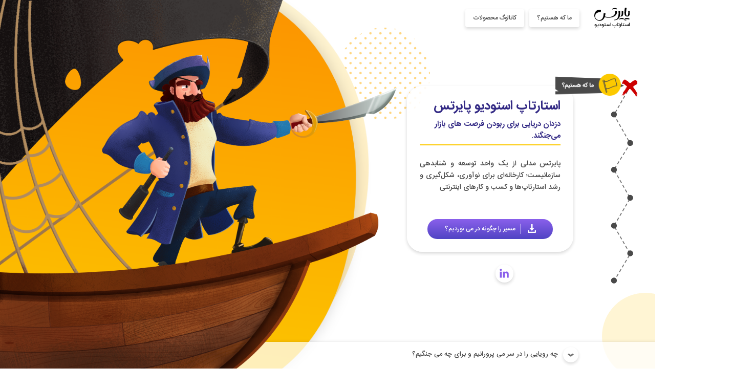

--- FILE ---
content_type: text/html; charset=UTF-8
request_url: https://pirates.ir/
body_size: 22520
content:
<!DOCTYPE html>
<html lang="en-IR">
<head>
    <meta charset="UTF-8">
    <title>پایرتس</title>

    <!--responsive-->
    <meta name=viewport content="width=device-width, initial-scale=1">

    <!--keywords-->
    <meta name=description content="">
    <meta name=keywords itemprop=keywords content="">

    <!--icons-->
    <link rel="apple-touch-icon" sizes="180x180" href="assets/img/favicon/">
    <link rel="icon" type="image/png" sizes="32x32" href="assets/img/favicon/">
    <link rel="icon" type="image/png" sizes="16x16" href="assets/img/favicon/">


    <!--colors-->
    <meta name="msapplication-TileColor" content="#1a71a7">
    <meta name="msapplication-TileImage" content="assets/favicon/">
    <meta name="theme-color" content="#fcc900">

    <!--open graph -->
    <meta property=og:locale content=en_US>
    <meta property=og:locale:alternate content=fa_IR>
    <meta property=og:type content="website">
    <meta property=og:title content="">
    <meta property=og:description content="">
    <meta property=og:url content="">
    <meta property=og:site_name content="">
    <meta property=og:image content="">

    <!--twitter seo-->
    <meta name=twitter:card content="">
    <meta name=twitter:description content="">
    <meta name=twitter:title content="">
    <meta name="twitter:image:src" content="">
    <meta name="twitter:site" content="">
    <meta name="twitter:creator" content="">

    <!--similar site-->
    <link rel=canonical href="">
    <link rel=canonical href="">

    <!--ios-->
    <meta name="apple-mobile-web-app-capable" content="yes">
    <meta name="apple-mobile-web-app-status-bar-style" content="default">

    <!--styles-->
    <link rel='dns-prefetch' href='//s.w.org' />
		<script type="text/javascript">
			window._wpemojiSettings = {"baseUrl":"https:\/\/s.w.org\/images\/core\/emoji\/12.0.0-1\/72x72\/","ext":".png","svgUrl":"https:\/\/s.w.org\/images\/core\/emoji\/12.0.0-1\/svg\/","svgExt":".svg","source":{"concatemoji":"https:\/\/pirates.ir\/wp-includes\/js\/wp-emoji-release.min.js?ver=5.3.20"}};
			!function(e,a,t){var n,r,o,i=a.createElement("canvas"),p=i.getContext&&i.getContext("2d");function s(e,t){var a=String.fromCharCode;p.clearRect(0,0,i.width,i.height),p.fillText(a.apply(this,e),0,0);e=i.toDataURL();return p.clearRect(0,0,i.width,i.height),p.fillText(a.apply(this,t),0,0),e===i.toDataURL()}function c(e){var t=a.createElement("script");t.src=e,t.defer=t.type="text/javascript",a.getElementsByTagName("head")[0].appendChild(t)}for(o=Array("flag","emoji"),t.supports={everything:!0,everythingExceptFlag:!0},r=0;r<o.length;r++)t.supports[o[r]]=function(e){if(!p||!p.fillText)return!1;switch(p.textBaseline="top",p.font="600 32px Arial",e){case"flag":return s([127987,65039,8205,9895,65039],[127987,65039,8203,9895,65039])?!1:!s([55356,56826,55356,56819],[55356,56826,8203,55356,56819])&&!s([55356,57332,56128,56423,56128,56418,56128,56421,56128,56430,56128,56423,56128,56447],[55356,57332,8203,56128,56423,8203,56128,56418,8203,56128,56421,8203,56128,56430,8203,56128,56423,8203,56128,56447]);case"emoji":return!s([55357,56424,55356,57342,8205,55358,56605,8205,55357,56424,55356,57340],[55357,56424,55356,57342,8203,55358,56605,8203,55357,56424,55356,57340])}return!1}(o[r]),t.supports.everything=t.supports.everything&&t.supports[o[r]],"flag"!==o[r]&&(t.supports.everythingExceptFlag=t.supports.everythingExceptFlag&&t.supports[o[r]]);t.supports.everythingExceptFlag=t.supports.everythingExceptFlag&&!t.supports.flag,t.DOMReady=!1,t.readyCallback=function(){t.DOMReady=!0},t.supports.everything||(n=function(){t.readyCallback()},a.addEventListener?(a.addEventListener("DOMContentLoaded",n,!1),e.addEventListener("load",n,!1)):(e.attachEvent("onload",n),a.attachEvent("onreadystatechange",function(){"complete"===a.readyState&&t.readyCallback()})),(n=t.source||{}).concatemoji?c(n.concatemoji):n.wpemoji&&n.twemoji&&(c(n.twemoji),c(n.wpemoji)))}(window,document,window._wpemojiSettings);
		</script>
		<style type="text/css">
img.wp-smiley,
img.emoji {
	display: inline !important;
	border: none !important;
	box-shadow: none !important;
	height: 1em !important;
	width: 1em !important;
	margin: 0 .07em !important;
	vertical-align: -0.1em !important;
	background: none !important;
	padding: 0 !important;
}
</style>
	<link rel='stylesheet' id='wp-block-library-rtl-css'  href='https://pirates.ir/wp-includes/css/dist/block-library/style-rtl.min.css?ver=5.3.20' type='text/css' media='all' />
<link rel='stylesheet' id='style-css'  href='https://pirates.ir/wp-content/themes/Pirates/style.css?ver=5.3.20' type='text/css' media='all' />
<link rel='stylesheet' id='plugins-css'  href='https://pirates.ir/wp-content/themes/Pirates/css/plugins.css?ver=1.1' type='text/css' media='all' />
<link rel='stylesheet' id='fullpage-css'  href='https://pirates.ir/wp-content/themes/Pirates/css/fullpage.css?ver=1.1' type='text/css' media='all' />
<link rel='stylesheet' id='main-css'  href='https://pirates.ir/wp-content/themes/Pirates/css/main.css?ver=1.8' type='text/css' media='all' />
<script>if (document.location.protocol != "https:") {document.location = document.URL.replace(/^http:/i, "https:");}</script><link rel='https://api.w.org/' href='https://pirates.ir/wp-json/' />
<link rel="EditURI" type="application/rsd+xml" title="RSD" href="https://pirates.ir/xmlrpc.php?rsd" />
<link rel="wlwmanifest" type="application/wlwmanifest+xml" href="https://pirates.ir/wp-includes/wlwmanifest.xml" /> 
<meta name="generator" content="WordPress 5.3.20" />
		<style type="text/css" id="wp-custom-css">
			body{
	background-color: white;
}		</style>
		</head>
<body data-rsssl=1>

<header class="top-page header-bg-yellow">

    <div class="top-right">

        <a href="#page1" class="page-title">

            <!--<span class="yellow-circle"></span>
            <span class="yellow-text">پایرتس</span>-->
            <img src="https://pirates.ir/wp-content/themes/Pirates/img/pirates.svg" alt="logo pirates" id="logo"/>

        </a>
        <div class="links">

            <a href="#" class="link-item link-item1">
                ما که هستیم؟
            </a>
            <a href="/pirates-products.pdf" class="link-item link-item2">
				کاتالوگ محصولات
            </a>

        </div>

    </div>
    <div class="top-left social-medias">

        <a href="https://linkedin.com/company/pirates-ir" class="sm-link sm-link1">
            <img src="https://pirates.ir/wp-content/themes/Pirates/img/svg/linkedin-orange.svg" alt="Linkdin Pcture">
        </a>
        <!-- <a href="#" class="sm-link sm-link2">
            <img src="https://pirates.ir/wp-content/themes/Pirates/img/svg/telegram-orange.svg" alt="Telegram Pcture">
        </a> -->
        <a href="https://instagram.com/pirates_ir" class="sm-link sm-link3">
            <img src="https://pirates.ir/wp-content/themes/Pirates/img/svg/instagram-orange.svg" alt="Instagram Pcture">
        </a>

    </div>

</header>
<section id="fullpage">

    <!--  Page 1  -->
    <div class="section active page1" data-anchor="page1">

        <div class="main-content container">
            <div class="row justify-content-center justify-content-md-start">
                <div class="col-xl-4 col-lg-5 col-md-7 col-sm-10 col-11">

                    <div class="box">

                        <div class="box-title">

                            <h2>استارتاپ استودیو پایرتس</h2>
                            <p>دزدان دریایی برای ربودن فرصت های بازار می‌جنگند.</p>

                        </div>
                        <div class="box-content">
                            <div class="bc-text">
                                <p>پایرتس مدلی از یک واحد توسعه و شتابدهی سازمانیست؛ کارخانه‌ای برای نوآوری، شکل‌گیری و رشد استارتاپ‌ها و کسب و کارهای اینترنتی</p>
                            </div>
                            <div class="bc-download">
                                <a href="pirates-roadmap.pdf">

                                    <img src="https://pirates.ir/wp-content/themes/Pirates/img/svg/download.svg" alt="Download Picture">
                                    <span>مسیر را چگونه در می نوردیم؟</span>

                                </a>
                            </div>
                        </div>

                    </div>
                    <div class="social-medias">

                        <a href="https://linkedin.com/company/pirates-ir" class="sm-link social-media1">
                            <img src="https://pirates.ir/wp-content/themes/Pirates/img/svg/linkedin.svg" alt="Linkdin Picture">
                        </a>
                                                <a href="https://instagram.com/pirates_ir" class="sm-link social-media3">
                            <img src="https://pirates.ir/wp-content/themes/Pirates/img/svg/instagram.svg" alt="Instagram Picture">
                        </a>

                    </div>

                </div>
            </div>
        </div>
        <div class="bottom-page">

            <a href="#page2" class="bp-arrow">
                <img src="https://pirates.ir/wp-content/themes/Pirates/img/svg/bottom-arrow.svg" alt="Bottom Arrow Picture">
            </a>
            <span>چه رویایی را در سر می پرورانیم و برای چه می جنگیم؟</span>

        </div>

    </div>
    <!--  Page 2  -->
    <div class="section page2" data-anchor="page2">

        <div class="main-content container">
            <div class="row justify-content-center justify-content-md-start rowKaraktor">
                <div class="col-xl-4 col-lg-5 col-md-6 col-sm-10 col-11 order-2 order-md-1">
                    <div class="box">

                        <div class="box-title">

                            <h2>چه رویایی را در سر می پرورانیم و برای چه می جنگیم؟</h2>

                        </div>
                        <div class="box-content">
                            <div class="bc-text">
                                <p>پایرتس می خواهد برای کسانی که قصد دارند دست به ارزش آفرینی بزنند و از درگیر شدن با چالش‌ها و پایداری در این مسیر جذاب و پر پیچ و خم لذت ببرند، قایقی برای سوار شدن بر موج فرصت‌ها بسازد؛ قایقی برای رشد آن‌ها که دنبال تیم‌سازی هستند و تیم‌هایی منسجم که اراده کرده‌اند ایده‌ها و رویاهای خود را برای ربودن کشتی‌ها محقق کنند.</p>
                            </div>
                        </div>

                    </div>
                </div>
                 <div class="col-xl-8 col-lg-7 col-md-6 col-12 order-1 order-md-2 bgKaraktor" >
                      <div class="wrapper">
                    <img src="https://pirates.ir/wp-content/themes/Pirates/img/2.png">
                      </div>
                 </div>
            </div>
        </div>
        <div class="bottom-page">

            <a href="#page3" class="bp-arrow">
                <img src="https://pirates.ir/wp-content/themes/Pirates/img/svg/bottom-arrow.svg" alt="Bottom Arrow Picture">
            </a>
            <span>تا کجای این اقیانوس کنارتان هستیم؟</span>

        </div>

    </div>
    <!--  Page 3  -->
    <div class="section page3" data-anchor="page3">

        <div class="main-content container">
            <div class="row justify-content-center justify-content-md-end rowKaraktor">

                <div class="col-xl-8 col-lg-7 col-md-6 col-12  bgKaraktor" >
                  <div class="wrapper">
                      <img src="https://pirates.ir/wp-content/themes/Pirates/img/3.png">
                  </div>
                </div>
                <div class="col-xl-4 col-lg-5 col-md-6 col-10">
                    <div class="slider-type1">

                        <div class="swiper-container" id="swiper-container1">
                            <div class="swiper-wrapper">
                                <div class="swiper-slide box">

                                    <div class="box-title">

                                        <h2>برای چه تلاش می‌کنیم و تا کجای این اقیانوس کنارتان هستیم؟</h2>

                                    </div>
                                    <div class="box-content">
                                        <div class="bc-text">
                                            <p>پـایرتس مــاموریت خود را سکوی پرتاب تیم‌های تازه کار تا رسیدن به نقطه‌ای می‌داند که بتوانند به طور مستقل به فعالیت خود ادامه دهند و قابلیت جذب سرمایه و منابع لازم را برای رشد تیم و استارتاپ خود به دست آورند؛ تا آنجا که بتوانند خود مسیریابی کنند و سکان را بچرخانند!</p>
                                        </div>
                                    </div>

                                </div>
                                <div class="swiper-slide box">

                                    <div class="box-title">

                                        <h2>ارزش های خود را چطور به سکوی پرتاب تبدیل می کنیم؟</h2>

                                    </div>
                                    <div class="box-content">
                                        <div class="bc-text">
                                            <p>مهم‌ترین ارزش و سرمایه پایرتس، نیروهای کارآمد و اثرگذار آن در زیست بوم استارتاپی است که حاضرند تجربه، انگیزه، حرفه و تمرکز خود را بر روی رشد محصولات و استارتاپ‌های جدید به کار گیرند و به دنبال این هستند در کوتاه‌ترین زمان ممکن، خروجی‌های شگفت‌آوری ارایه دهند.</p>
                                        </div>
                                    </div>

                                </div>
                                <div class="swiper-slide box">

                                    <div class="box-title">

                                        <h2>برای حرفه‌ای‌تر عمل کردن استارتاپ ها چه می‌کنیم؟</h2>

                                    </div>
                                    <div class="box-content">
                                        <div class="bc-text">
                                            <p>پایرتس برای حرفه‌ای‌تر عمل کردن استارتاپ‌های تازه کار خود از مشارکت فعالانه تیم طراحی، فناوری و مارکتینگ که تجربه به وجود آوردن محصولات موفق دارند، بهره می‌برد و کارآفرینان ماجراجو و تیم‌های استارتاپی دیگر که در مسیر رشد قرار دارند هم به عملکرد بهتر استارتاپ‌های تازه کار کمک می‌کنند.</p>
                                        </div>
                                    </div>

                                </div>
                            </div>
                            <!-- Add Pagination -->
                            <div class="swiper-pagination" id="swiper-pagination1"></div>

                        </div>
                        <!-- Add Arrows -->
                        <div class="slider1-right-arrow right-arrow">
                            <img src="https://pirates.ir/wp-content/themes/Pirates/img/svg/right-arrow.svg" alt="Right Arrow">
                        </div>
                        <div class="slider1-left-arrow left-arrow">
                            <img src="https://pirates.ir/wp-content/themes/Pirates/img/svg/left-arrow.svg" alt="Left Arrow">
                        </div>

                    </div>
                </div>

            </div>
        </div>
        <div class="bottom-page">

            <a href="#page4" class="bp-arrow">
                <img src="https://pirates.ir/wp-content/themes/Pirates/img/svg/bottom-arrow.svg" alt="Bottom Arrow Picture">
            </a>
            <span>ناخدایان</span>

        </div>

    </div>
    <!--  Page 4  -->


            


    <div class="section page4" data-anchor="page4">

        <div class="main-content container">
            <div class="row justify-content-center justify-content-xl-start">
                <div class="col-xl-10 col-lg-11 col-10">

                    <div class="row">
                        <div class="col-lg-11 col-12">
                            <div class="description">

                                <div class="description-title">
                                    <h2>ناخدایان</h2>
                                </div>
                                <div class="description-text">
                                    <p>ناخدایان، هدایت‌گری سکان را در کشتی پایرتس به دریانوردان ماجراجو می‌سپارند.
                                        همراهی آن‌هاست که می‌تواند خطرات یک سفر ماجراجویانه را کاهش بدهد و فرصت پیشروی را برای دریانوردان بهتر فراهم کند.
                                    </p>
                                </div>

                            </div>
                        </div>
                    </div>

                    <div class="slider-type2">

                        <div class="swiper-container" id="swiper-container2">
                            <div class="swiper-wrapper">


                            
                                <div class="swiper-slide team-member">

                                    <div class="team-member-avatar">
											
											
					

                                        <img src="https://pirates.ir/wp-content/uploads/2020/03/ashja.hamidreza.jpg" alt="Profile Picture">
                                    </div>
                                    <div class="team-member-intro">
                                        <h2>حمیدرضا اشجع</h2>
                                        <p>هم بنیانگذار و موسس استارتاپ استودیو</p>
                                    </div>
                                    <div class="team-member-description">
                                        <p>یه مدیر واقعی، تیزبین و نکته سنج، گاهی این نکته سنجیش باعث میشه انجام یک موضوع ساده کلی زمان ببره. اون بالا توی کابین نشسته و سرسختانه مشغول کاره، کمی هم با وسواس. حرف، حرفه خودشه اما همیشه لبخند با نمک گوشه لبش، همه‌ی این حس ها و ترس ها رو کم رنگ می کنه.</p>
                                    </div>
                                    <div class="team-member-social-media">

                                        <a href="" class="sm-link">
                                            <img src="https://pirates.ir/wp-content/themes/Pirates/img/svg/instagram-white.svg" alt="Instagram Pcture">
                                        </a>
                                        <a href="" class="sm-link">
                                            <img src="https://pirates.ir/wp-content/themes/Pirates/img/svg/telegram-white.svg" alt="Telegram Pcture">
                                        </a>
                                        <a href="https://www.linkedin.com/in/ashjaehamidreza/" class="sm-link">
                                            <img src="https://pirates.ir/wp-content/themes/Pirates/img/svg/linkedin-white.svg" alt="Linkdin Pcture">
                                        </a>

                                    </div>

                                </div>

                                
                                <div class="swiper-slide team-member">

                                    <div class="team-member-avatar">
											
											
					

                                        <img src="https://pirates.ir/wp-content/uploads/2021/02/mr-yaraghi.jpg" alt="Profile Picture">
                                    </div>
                                    <div class="team-member-intro">
                                        <h2>مرتضی یراقی فرد</h2>
                                        <p>هم بنیانگذار و مدیر استارتاپ استودیو</p>
                                    </div>
                                    <div class="team-member-description">
                                        <p>همیشه روی عرشه می تونی ببینیش، که داره سعی میکنه کارها رو هندل کنه، حواسش به همه چیز هست. مرتضی یه آدم مسئولیت پذیره کار راه بیندازه دوست داشتنیه. اون فرآیند راه اندازی یک استارتاپ را خوب می دونه و همیشه سعی می کنه به عنوان یک تسهیلگر کنار تیم ها باشه. </p>
                                    </div>
                                    <div class="team-member-social-media">

                                        <a href="" class="sm-link">
                                            <img src="https://pirates.ir/wp-content/themes/Pirates/img/svg/instagram-white.svg" alt="Instagram Pcture">
                                        </a>
                                        <a href="" class="sm-link">
                                            <img src="https://pirates.ir/wp-content/themes/Pirates/img/svg/telegram-white.svg" alt="Telegram Pcture">
                                        </a>
                                        <a href="https://www.linkedin.com/in/mortaza-yaraghifard-672b13a2/" class="sm-link">
                                            <img src="https://pirates.ir/wp-content/themes/Pirates/img/svg/linkedin-white.svg" alt="Linkdin Pcture">
                                        </a>

                                    </div>

                                </div>

                                
                                <div class="swiper-slide team-member">

                                    <div class="team-member-avatar">
											
											
					

                                        <img src="https://pirates.ir/wp-content/uploads/2020/03/badihi-1.jpg" alt="Profile Picture">
                                    </div>
                                    <div class="team-member-intro">
                                        <h2>احمدرضا بدیهی</h2>
                                        <p>مدیر ارشد فناوری</p>
                                    </div>
                                    <div class="team-member-description">
                                        <p>یه برنامه نویس واقعی، که خیلی وقتها حتی متوجه حضورش نمیشی مگر اینکه صدای خنده هاشو بشنوی. قطعاً اگه صدای خندیدنش رو نشنیده باشی، خیلی تعجب می‌کنی (شایدم شوکه بشی). خیلی رسمی و مودب و فقط دنبال کارشه، همه دغدغش این کشتی بزرگه.</p>
                                    </div>
                                    <div class="team-member-social-media">

                                        <a href="" class="sm-link">
                                            <img src="https://pirates.ir/wp-content/themes/Pirates/img/svg/instagram-white.svg" alt="Instagram Pcture">
                                        </a>
                                        <a href="" class="sm-link">
                                            <img src="https://pirates.ir/wp-content/themes/Pirates/img/svg/telegram-white.svg" alt="Telegram Pcture">
                                        </a>
                                        <a href="https://www.linkedin.com/in/ahmadreza-badihi-296b75106/" class="sm-link">
                                            <img src="https://pirates.ir/wp-content/themes/Pirates/img/svg/linkedin-white.svg" alt="Linkdin Pcture">
                                        </a>

                                    </div>

                                </div>

                                
                                <div class="swiper-slide team-member">

                                    <div class="team-member-avatar">
											
											
					

                                        <img src="https://pirates.ir/wp-content/uploads/2020/03/HeidariSadegh-1.jpg" alt="Profile Picture">
                                    </div>
                                    <div class="team-member-intro">
                                        <h2>صادق حیدری</h2>
                                        <p>تیم لیدر مدیران محصول</p>
                                    </div>
                                    <div class="team-member-description">
                                        <p>بی سر و صدا میاد و میره، فقط بعضی وقتا صدای حرف زدنش با بچه ها به گوش می‌رسه و ما رو متوجه می‌کنه که تو شرکته. درونگرا و محتاطه. اون یک مدیر محصول فوق العاده حرفه ایه و تحلیل هاش برخی مواقع تو را شوکه می کنه و واقعاً تحسین برانگیزه.</p>
                                    </div>
                                    <div class="team-member-social-media">

                                        <a href="http://instagram.com" class="sm-link">
                                            <img src="https://pirates.ir/wp-content/themes/Pirates/img/svg/instagram-white.svg" alt="Instagram Pcture">
                                        </a>
                                        <a href="" class="sm-link">
                                            <img src="https://pirates.ir/wp-content/themes/Pirates/img/svg/telegram-white.svg" alt="Telegram Pcture">
                                        </a>
                                        <a href="https://www.linkedin.com/in/mohammad-sadegh-heidari-41b628104/" class="sm-link">
                                            <img src="https://pirates.ir/wp-content/themes/Pirates/img/svg/linkedin-white.svg" alt="Linkdin Pcture">
                                        </a>

                                    </div>

                                </div>

                                
                                <div class="swiper-slide team-member">

                                    <div class="team-member-avatar">
											
											
					

                                        <img src="https://pirates.ir/wp-content/uploads/2020/05/23-e1596543201851.jpg" alt="Profile Picture">
                                    </div>
                                    <div class="team-member-intro">
                                        <h2>امین زمانی</h2>
                                        <p>تیم لیدر طراحان محصول</p>
                                    </div>
                                    <div class="team-member-description">
                                        <p>امین یک جستجوگر حرفه ایه و همیشه تیم رو با ایده های خلاقانه ش شگفت زده می کنه.
هر کار رو با صبر و حوصله انجام می ده.
ممکنه زمان زیادی رو برای طراحی صرف کنه ولی در نهایت یک چیز متفاوت تحویل می‌ده.
اون الان یک تیم طراحی حرفه ای داره که کار تیمی را خوب بلدن.
</p>
                                    </div>
                                    <div class="team-member-social-media">

                                        <a href="" class="sm-link">
                                            <img src="https://pirates.ir/wp-content/themes/Pirates/img/svg/instagram-white.svg" alt="Instagram Pcture">
                                        </a>
                                        <a href="" class="sm-link">
                                            <img src="https://pirates.ir/wp-content/themes/Pirates/img/svg/telegram-white.svg" alt="Telegram Pcture">
                                        </a>
                                        <a href="https://www.linkedin.com/in/mohammad-amin-zamani-67b55099" class="sm-link">
                                            <img src="https://pirates.ir/wp-content/themes/Pirates/img/svg/linkedin-white.svg" alt="Linkdin Pcture">
                                        </a>

                                    </div>

                                </div>

                                
                                <div class="swiper-slide team-member">

                                    <div class="team-member-avatar">
											
											
					

                                        <img src="https://pirates.ir/wp-content/uploads/2021/01/anahid.jpg" alt="Profile Picture">
                                    </div>
                                    <div class="team-member-intro">
                                        <h2>آناهید اعظمی‌فر</h2>
                                        <p>مدیر ارشد محتوا</p>
                                    </div>
                                    <div class="team-member-description">
                                        <p>آناهید خوش‌فکر و متعهد به کارشه، همون چیزی که لازمه تا یه سردبیر بتونه با ارتباط درست با همکاراش و به خصوص نویسنده‌ها بهترین محتوا رو خلق کنه و یه ارتباط موثر با خواننده‌‌ برقرار کنه. اون یه مدیر مسلط به ساختار و استراتژی محتواست که با گروه از نویسنده‌های حرفه‌ای کار رو منسجم پیش می‌بره.</p>
                                    </div>
                                    <div class="team-member-social-media">

                                        <a href="" class="sm-link">
                                            <img src="https://pirates.ir/wp-content/themes/Pirates/img/svg/instagram-white.svg" alt="Instagram Pcture">
                                        </a>
                                        <a href="" class="sm-link">
                                            <img src="https://pirates.ir/wp-content/themes/Pirates/img/svg/telegram-white.svg" alt="Telegram Pcture">
                                        </a>
                                        <a href="" class="sm-link">
                                            <img src="https://pirates.ir/wp-content/themes/Pirates/img/svg/linkedin-white.svg" alt="Linkdin Pcture">
                                        </a>

                                    </div>

                                </div>

                                
                                <div class="swiper-slide team-member">

                                    <div class="team-member-avatar">
											
											
					

                                        <img src="https://pirates.ir/wp-content/uploads/2021/01/2.jpg" alt="Profile Picture">
                                    </div>
                                    <div class="team-member-intro">
                                        <h2>علی محمد مستوفی</h2>
                                        <p>تیم لیدر دیجیتال مارکترها</p>
                                    </div>
                                    <div class="team-member-description">
                                        <p>به محض اینکه علی‌محمد رو ببینید متوجه می‌شید که کارش مارکتینگه. یه همکار خوش اخلاق که موفقیت‌هاش رو با هم تیمی‌هاش به اشتراک می‌گذاره و باهاشون همفکری موثری داره. توانایی پیش‌بینی رقبا، مهارت گوش دادن، همدلی و سازگاریش باعث شده که علاوه‌بر یه لیدر خوب یه هم تیمی موثر هم باشه.
</p>
                                    </div>
                                    <div class="team-member-social-media">

                                        <a href="" class="sm-link">
                                            <img src="https://pirates.ir/wp-content/themes/Pirates/img/svg/instagram-white.svg" alt="Instagram Pcture">
                                        </a>
                                        <a href="" class="sm-link">
                                            <img src="https://pirates.ir/wp-content/themes/Pirates/img/svg/telegram-white.svg" alt="Telegram Pcture">
                                        </a>
                                        <a href="" class="sm-link">
                                            <img src="https://pirates.ir/wp-content/themes/Pirates/img/svg/linkedin-white.svg" alt="Linkdin Pcture">
                                        </a>

                                    </div>

                                </div>

                                
                                <div class="swiper-slide team-member">

                                    <div class="team-member-avatar">
											
											
					

                                        <img src="https://pirates.ir/wp-content/uploads/2021/01/mostafa.jpg" alt="Profile Picture">
                                    </div>
                                    <div class="team-member-intro">
                                        <h2>مصطفی حقیقی</h2>
                                        <p>مدیر استودیو</p>
                                    </div>
                                    <div class="team-member-description">
                                        <p>یه طراح خوش فکر با ایده‌های ناب که با رنگ‌ها جادو می‌کنه. ارتباط بصری موثر با مخاطب از برترین ویژگی‌های طراحی‌هاشه. مصطفی یه هم تیمی خوش خنده و یه مدیر متمرکز که عاشق طراحیه و از نقد شدن نمی‌ترسه. از اون طراحاییه که با خیال راحت می‌تونی کار رو بهش بسپاری.</p>
                                    </div>
                                    <div class="team-member-social-media">

                                        <a href="https://www.instagram.com/mustapha.h.a/" class="sm-link">
                                            <img src="https://pirates.ir/wp-content/themes/Pirates/img/svg/instagram-white.svg" alt="Instagram Pcture">
                                        </a>
                                        <a href="" class="sm-link">
                                            <img src="https://pirates.ir/wp-content/themes/Pirates/img/svg/telegram-white.svg" alt="Telegram Pcture">
                                        </a>
                                        <a href="" class="sm-link">
                                            <img src="https://pirates.ir/wp-content/themes/Pirates/img/svg/linkedin-white.svg" alt="Linkdin Pcture">
                                        </a>

                                    </div>

                                </div>

                                
                            </div>
                        </div>
                        <!-- Add Arrows -->
                        <div class="slider2-right-arrow right-arrow">
                            <img src="https://pirates.ir/wp-content/themes/Pirates/img/svg/right-arrow.svg" alt="Right Arrow">
                        </div>
                        <div class="slider2-left-arrow left-arrow">
                            <img src="https://pirates.ir/wp-content/themes/Pirates/img/svg/left-arrow.svg" alt="Left Arrow">
                        </div>

                    </div>

                </div>
            </div>
        </div>
        <div class="bottom-page">

            <a href="#page5" class="bp-arrow">
                <img src="https://pirates.ir/wp-content/themes/Pirates/img/svg/bottom-arrow.svg" alt="Bottom Arrow Picture">
            </a>
            <span>دریانوردان ماجرا جو و خلاق</span>

        </div>

    </div>
    <!--  Page 5  -->
	
	
	
	
    <div class="section page5" data-anchor="page5">

        <div class="main-content container">
            <div class="row justify-content-start">
                <div class="col-12">

                    <div class="description">

                        <div class="description-title">
                            <h2>دریانوردان خلاق و ماجراجو</h2>
                        </div>
                        <div class="description-text">
                            <p>در تلاطم اقیانوس، به دنبال راهی برای صید مروارید
                                در کشتی پایرتس متولد شده‌اند؛ ولی به دنبال این هستند که مسیر را با تیمشان سوار بر کشتی که خودشان می سازند درنوردند.
                            </p>
                        </div>

                    </div>
                    <div class="companies">
                        <div class="row justify-content-center align-items-center">

                            <div class="col-lg-3 col-11">
							
							
							
							
                                <div class="slider-type5 height-vh">

                                    <div class="swiper-container company-logo">
                                        <div class="swiper-wrapper">
										
										
                                            <div class="swiper-slide logo">
                                                <img src="https://pirates.ir/wp-content/uploads/2020/03/winoper-1.png" alt="Company Picture">
                                            </div>
											
											 
                                            <div class="swiper-slide logo">
                                                <img src="https://pirates.ir/wp-content/uploads/2020/03/irangard.png" alt="Company Picture">
                                            </div>
											
											 
                                            <div class="swiper-slide logo">
                                                <img src="https://pirates.ir/wp-content/uploads/2020/03/radar361.png" alt="Company Picture">
                                            </div>
											
											 
                                            <div class="swiper-slide logo">
                                                <img src="https://pirates.ir/wp-content/uploads/2020/03/Dbooking2-1.png" alt="Company Picture">
                                            </div>
											
											 
                                            <div class="swiper-slide logo">
                                                <img src="https://pirates.ir/wp-content/uploads/2020/03/dbooking3.png" alt="Company Picture">
                                            </div>
											
											 
                                            <div class="swiper-slide logo">
                                                <img src="https://pirates.ir/wp-content/uploads/2020/03/poaro-خالی.png" alt="Company Picture">
                                            </div>
											
											 
                                            <div class="swiper-slide logo">
                                                <img src="https://pirates.ir/wp-content/uploads/2020/03/irantoptours.png" alt="Company Picture">
                                            </div>
											
											                                             

                                        </div>
                                    </div>
                                    <!-- Add Arrows -->
                                    <div class="slider6-right-arrow right-arrow">
                                        <img src="https://pirates.ir/wp-content/themes/Pirates/img/svg/right-arrow.svg" alt="Right Arrow">
                                    </div>
                                    <div class="slider6-left-arrow left-arrow">
                                        <img src="https://pirates.ir/wp-content/themes/Pirates/img/svg/left-arrow.svg" alt="Left Arrow">
                                    </div>

                                </div>
                            </div>
                            <div class="col-lg-9 col-12 custom-paddingr">
                                <div class="swiper-container company-info">
                                    <div class="swiper-wrapper">




											





                                        <div class="swiper-slide main-swiper-slide">
						
                                            <div class="test">

                                                <div class="title">
                                                    <div style="display: flex; align-items: center;">
                                                        <h2>وینوپر</h2>
                                                        <span class="state">> خودگردان</span>
                                                    </div>

                                                    <div class="company-contact">

                                                        <div class="accordion">
														
                                                            <a href="telegram" class="a-content">
                                                                <span>telegram</span>
                                                            </a>
                                                            <div class="sm-link a-panel">
                                                                <img src="https://pirates.ir/wp-content/themes/Pirates/img/svg/telegram-white.svg"
                                                                     alt="Telegram Picture">
                                                            </div>

                                                        </div>
                                                        <div class="accordion">
														
                                                            <a href="https://www.instagram.com/winoper_com/" class="a-content">
                                                                <span>instagram</span>
                                                            </a>
                                                            <div class="sm-link a-panel">
                                                                <img src="https://pirates.ir/wp-content/themes/Pirates/img/svg/instagram-white.svg"
                                                                     alt="Instagram Picture">
                                                            </div>

                                                        </div>
                                                        <div class="accordion">
														
                                                            <a href="https://winoper.com/" class="a-content">
                                                                <span>winoper</span>
                                                            </a>
                                                            <div class="sm-link a-panel">
                                                                <img src="https://pirates.ir/wp-content/themes/Pirates/img/svg/google-white.svg"
                                                                     alt="Google Picture">
                                                            </div>

                                                        </div>

                                                    </div>

                                                </div>
                                                <p class="subtitle">یک دستیار حرفه ای برای مجریان گردشگری</p>
                                                <p class="establishment-date">تاریخ تاسیس: <span>1397</span></p>
                                                <p class="content">داستان وینوپر از اون جایی شروع شد که علی مدتی در بخش تورهای ایرانگردی فعالیت می کرد و خودش هم گاهی برنامه ریزی و اجرای تورها را برعهده داشت با مشکلاتی مواجه می شه.
از ثبت نام مسافران لحظه آخری بیش از ظرفیت تور تا حساب و کتاب های دستی و دعواهای مسافرین بر سر صندلی و از این داستان ها ...
وینوپر یک دستیار حرفه ای برای مجریان گردشگریه که به اونها کمک کرده تا تورهاشون را آنلاین بفروشن و با حسابداری و قابلیت های دیگه مدیریت راحت تری بر روی تورهاشون داشته باشند و حتی بتونند مدیریت کانال های فروش شون را هم انجام بدن.
امکانات وینوپر هم باعث شده مسافران هنگام ثبت نام ساده تر و با اطمینان بیشتری خرید رو تجربه کنند.
وینوپر با توسعه سیستم حسابداری، ارتباط با مسافران و همکاری در فروش توانسته تمامی نیازهای یک مجری را پاسخ بده.
 
</p>
                                                <p class="team-title">تیم وینوپر - (مذاکره برای ورود به بازار کشورهای همسایه)</p>

                                                <div class="team-slider">

                                                    <div class="slider-type4">

                                                        <div class="swiper-container swiper-container5-1 members">
                                                            <div class="swiper-wrapper">


															
                                                                <div class="swiper-slide member">

                                                                    <div class="member-img">
                                                                        <img src="https://pirates.ir/wp-content/uploads/2021/02/ali-karimi.jpg"
                                                                             alt="Profile Picture">
                                                                    </div>
                                                                    <div class="member-description">

                                                                        <p>علی کریمی</p>
                                                                        <p>مدیرعامل</p>

                                                                    </div>

                                                                </div>
																
																
                                                                <div class="swiper-slide member">

                                                                    <div class="member-img">
                                                                        <img src="https://pirates.ir/wp-content/uploads/2021/02/alikhasimahdi.jpg"
                                                                             alt="Profile Picture">
                                                                    </div>
                                                                    <div class="member-description">

                                                                        <p>مهدی علی خاصی</p>
                                                                        <p>مدیر فناوری</p>

                                                                    </div>

                                                                </div>
																
																
                                                               

                                                            </div>
                                                        </div>
                                                        <!-- Add Arrows -->
                                                        <div class="slider5-1-right-arrow right-arrow">
                                                            <img src="https://pirates.ir/wp-content/themes/Pirates/img/svg/right-arrow.svg" alt="Right Arrow">
                                                        </div>
                                                        <div class="slider5-1-left-arrow left-arrow">
                                                            <img src="https://pirates.ir/wp-content/themes/Pirates/img/svg/left-arrow.svg" alt="Left Arrow">
                                                        </div>

                                                    </div>

                                                </div>
                                            </div>
                                        </div>
										
										
										





                                        <div class="swiper-slide main-swiper-slide">
						
                                            <div class="test">

                                                <div class="title">
                                                    <div style="display: flex; align-items: center;">
                                                        <h2>ایرانگرد</h2>
                                                        <span class="state">> ورود به بازار</span>
                                                    </div>

                                                    <div class="company-contact">

                                                        <div class="accordion">
														
                                                            <a href="https://web.telegram.org/irangardcom" class="a-content">
                                                                <span>irangardcom@</span>
                                                            </a>
                                                            <div class="sm-link a-panel">
                                                                <img src="https://pirates.ir/wp-content/themes/Pirates/img/svg/telegram-white.svg"
                                                                     alt="Telegram Picture">
                                                            </div>

                                                        </div>
                                                        <div class="accordion">
														
                                                            <a href="https://www.instagram.com/irangardcom/" class="a-content">
                                                                <span>irangardcom@</span>
                                                            </a>
                                                            <div class="sm-link a-panel">
                                                                <img src="https://pirates.ir/wp-content/themes/Pirates/img/svg/instagram-white.svg"
                                                                     alt="Instagram Picture">
                                                            </div>

                                                        </div>
                                                        <div class="accordion">
														
                                                            <a href="https://irangard.com/" class="a-content">
                                                                <span>irangard.com</span>
                                                            </a>
                                                            <div class="sm-link a-panel">
                                                                <img src="https://pirates.ir/wp-content/themes/Pirates/img/svg/google-white.svg"
                                                                     alt="Google Picture">
                                                            </div>

                                                        </div>

                                                    </div>

                                                </div>
                                                <p class="subtitle">یک پیشنهاد دهنده سفرهای متنوع ایرانگردی</p>
                                                <p class="establishment-date">تاریخ تاسیس: <span>1399</span></p>
                                                <p class="content">داستان ایرانگرد از اون جایی شروع شد که فکر کردیم هزینه های بالای سفرهای خارجی برای ما ایرانی ها یک فرصتی را به وجود آورده برای اینکه ایران را باید دید.
آشنایی با گروه های همسفری که به قول خودشان همه جای ایران را رفته بودند و ایرانگردی را به هر جای دیگه ای ترجیح می دادن این انگیزه را در مرتضی و وحید تقویت کرد.
ایرانگرد مانند یک راهنمای با تجربه سفر فرصت های ایرانگردی را پیشنهاد می ده و به خرده فرهنگ ها و هویت مردمی هر منطقه توجه داره و آن ها را به تصویر می کشه و از هر رویداد و هر اتفاق ممکن برای خلق تجربه ای جدید و به یادماندنی برای یک سفر بهره می بره.
ماموریتش اصلی ش هم اینه که با یک کلیک مخاطب خودش را با پیشنهادهای خاص و منحصر به فرد سفر به نقاط مختلف ایران مواجه کنه و همراه اونها باشه.
</p>
                                                <p class="team-title">تیم ایرانگرد - توسعه خدمات تور و اقامت در کلیه مقاصد ایرانگردی</p>

                                                <div class="team-slider">

                                                    <div class="slider-type4">

                                                        <div class="swiper-container swiper-container5-1 members">
                                                            <div class="swiper-wrapper">


															
                                                                <div class="swiper-slide member">

                                                                    <div class="member-img">
                                                                        <img src="https://pirates.ir/wp-content/uploads/2021/02/AMIN-ZAMANI.jpg"
                                                                             alt="Profile Picture">
                                                                    </div>
                                                                    <div class="member-description">

                                                                        <p>امین زمانی</p>
                                                                        <p>مدیر محصول</p>

                                                                    </div>

                                                                </div>
																
																
                                                                <div class="swiper-slide member">

                                                                    <div class="member-img">
                                                                        <img src="https://pirates.ir/wp-content/uploads/2021/02/mostafa.jpg"
                                                                             alt="Profile Picture">
                                                                    </div>
                                                                    <div class="member-description">

                                                                        <p>مصطفی حقیقی</p>
                                                                        <p>مدیر هنری و برندینگ</p>

                                                                    </div>

                                                                </div>
																
																
                                                                <div class="swiper-slide member">

                                                                    <div class="member-img">
                                                                        <img src="https://pirates.ir/wp-content/uploads/2021/02/soheil.maharat.jpg"
                                                                             alt="Profile Picture">
                                                                    </div>
                                                                    <div class="member-description">

                                                                        <p>سهیل مهارت</p>
                                                                        <p>مدیر کمپین</p>

                                                                    </div>

                                                                </div>
																
																
                                                               

                                                            </div>
                                                        </div>
                                                        <!-- Add Arrows -->
                                                        <div class="slider5-1-right-arrow right-arrow">
                                                            <img src="https://pirates.ir/wp-content/themes/Pirates/img/svg/right-arrow.svg" alt="Right Arrow">
                                                        </div>
                                                        <div class="slider5-1-left-arrow left-arrow">
                                                            <img src="https://pirates.ir/wp-content/themes/Pirates/img/svg/left-arrow.svg" alt="Left Arrow">
                                                        </div>

                                                    </div>

                                                </div>
                                            </div>
                                        </div>
										
										
										





                                        <div class="swiper-slide main-swiper-slide">
						
                                            <div class="test">

                                                <div class="title">
                                                    <div style="display: flex; align-items: center;">
                                                        <h2>رادار 361 </h2>
                                                        <span class="state">> مذاکره برای جذب سرمایه</span>
                                                    </div>

                                                    <div class="company-contact">

                                                        <div class="accordion">
														
                                                            <a href="#" class="a-content">
                                                                <span>telegram</span>
                                                            </a>
                                                            <div class="sm-link a-panel">
                                                                <img src="https://pirates.ir/wp-content/themes/Pirates/img/svg/telegram-white.svg"
                                                                     alt="Telegram Picture">
                                                            </div>

                                                        </div>
                                                        <div class="accordion">
														
                                                            <a href="https://www.instagram.com/radar361com/" class="a-content">
                                                                <span>radar361com@</span>
                                                            </a>
                                                            <div class="sm-link a-panel">
                                                                <img src="https://pirates.ir/wp-content/themes/Pirates/img/svg/instagram-white.svg"
                                                                     alt="Instagram Picture">
                                                            </div>

                                                        </div>
                                                        <div class="accordion">
														
                                                            <a href="https://radar361.com/" class="a-content">
                                                                <span>radar361.com</span>
                                                            </a>
                                                            <div class="sm-link a-panel">
                                                                <img src="https://pirates.ir/wp-content/themes/Pirates/img/svg/google-white.svg"
                                                                     alt="Google Picture">
                                                            </div>

                                                        </div>

                                                    </div>

                                                </div>
                                                <p class="subtitle">یک دستیار حرفه ای برای انتخاب بهترین گزینه هتل و اقامتگاه</p>
                                                <p class="establishment-date">تاریخ تاسیس: <span>1398</span></p>
                                                <p class="content">داستان رادار 361 از آنجایی شروع شد که برای پیدا کردن هتل یا اقامت گاه مجبور بودم سایت های زیادی را چک کنم. همیشه در سفرهای خارجی از کایاک که یک متاسرچ پرواز و تراویگو که یک متاسرچ هتله زیاد استفاده می کردم و برام مهم بود که بهترین انتخاب را داشته باشم.
در بسیاری از سفرهای داخلی هم علی رغم جست و جو میان سایت های گوناگون برای پیدا کردن هتل یا اقامتگاه در زمان و مکان مورد نظر از انتخاب بهترین گزینه با مناسب ترین قیمت اطمینان نداشتم.
این شد که ایده این محصول شکل گرفت و تصمیم گرفتیم با جمع آوری کلیه اطلاعات از تمام فروشنده ها و یکپارچه سازی شون با الگوریتم های پیشرفته انتخاب را برای هر سفر ساده تر کنیم.
یکی از خدمات دیگه ای که در حال پیاده سازی و توسعه اون هستیم امکان رزرو مستقیم از هتل و اقامت گاهه. بسیاری از هتل ها ترجیح می دن امکان رزرو آنلاین را داشته باشند و برای همین هم حاضرند پیشنهادهای ویژه ای را به مشتریان خودشون به طور مستقیم ارایه بدن.
پیمان و صادق برنامه های زیادی برای توسعه محصول رادار 361 به عنوان بهترین پیشنهاد دهنده خدمات سفر دارند.
</p>
                                                <p class="team-title">تیم رادار 361 - همکاری در فروش با آژانس های آفلاین و آنلاین، هتلدارن و اقامتگاه دارها</p>

                                                <div class="team-slider">

                                                    <div class="slider-type4">

                                                        <div class="swiper-container swiper-container5-1 members">
                                                            <div class="swiper-wrapper">


															
                                                                <div class="swiper-slide member">

                                                                    <div class="member-img">
                                                                        <img src="https://pirates.ir/wp-content/uploads/2021/02/heidari.jpg"
                                                                             alt="Profile Picture">
                                                                    </div>
                                                                    <div class="member-description">

                                                                        <p>صادق حیدری</p>
                                                                        <p>مدیر محصول</p>

                                                                    </div>

                                                                </div>
																
																
                                                                <div class="swiper-slide member">

                                                                    <div class="member-img">
                                                                        <img src="https://pirates.ir/wp-content/uploads/2021/02/peyman-mirafzal.jpg"
                                                                             alt="Profile Picture">
                                                                    </div>
                                                                    <div class="member-description">

                                                                        <p>پیمان میرافضل</p>
                                                                        <p>مدیر تأمین و توسعه</p>

                                                                    </div>

                                                                </div>
																
																
                                                                <div class="swiper-slide member">

                                                                    <div class="member-img">
                                                                        <img src="https://pirates.ir/wp-content/uploads/2021/02/alimohammad-mostofi2.jpg"
                                                                             alt="Profile Picture">
                                                                    </div>
                                                                    <div class="member-description">

                                                                        <p>علی محمد مستوفی</p>
                                                                        <p>مدیر مارکتینگ</p>

                                                                    </div>

                                                                </div>
																
																
                                                                <div class="swiper-slide member">

                                                                    <div class="member-img">
                                                                        <img src="https://pirates.ir/wp-content/uploads/2021/02/mr-badihi.jpg"
                                                                             alt="Profile Picture">
                                                                    </div>
                                                                    <div class="member-description">

                                                                        <p>احمدرضا بدیهی</p>
                                                                        <p>مدیر فناوری</p>

                                                                    </div>

                                                                </div>
																
																
                                                               

                                                            </div>
                                                        </div>
                                                        <!-- Add Arrows -->
                                                        <div class="slider5-1-right-arrow right-arrow">
                                                            <img src="https://pirates.ir/wp-content/themes/Pirates/img/svg/right-arrow.svg" alt="Right Arrow">
                                                        </div>
                                                        <div class="slider5-1-left-arrow left-arrow">
                                                            <img src="https://pirates.ir/wp-content/themes/Pirates/img/svg/left-arrow.svg" alt="Left Arrow">
                                                        </div>

                                                    </div>

                                                </div>
                                            </div>
                                        </div>
										
										
										





                                        <div class="swiper-slide main-swiper-slide">
						
                                            <div class="test">

                                                <div class="title">
                                                    <div style="display: flex; align-items: center;">
                                                        <h2>دی بوکینگ اقامتگاه</h2>
                                                        <span class="state">> ورود به بازار</span>
                                                    </div>

                                                    <div class="company-contact">

                                                        <div class="accordion">
														
                                                            <a href="#" class="a-content">
                                                                <span>telegram</span>
                                                            </a>
                                                            <div class="sm-link a-panel">
                                                                <img src="https://pirates.ir/wp-content/themes/Pirates/img/svg/telegram-white.svg"
                                                                     alt="Telegram Picture">
                                                            </div>

                                                        </div>
                                                        <div class="accordion">
														
                                                            <a href="#" class="a-content">
                                                                <span>instagram</span>
                                                            </a>
                                                            <div class="sm-link a-panel">
                                                                <img src="https://pirates.ir/wp-content/themes/Pirates/img/svg/instagram-white.svg"
                                                                     alt="Instagram Picture">
                                                            </div>

                                                        </div>
                                                        <div class="accordion">
														
                                                            <a href="#" class="a-content">
                                                                <span>web</span>
                                                            </a>
                                                            <div class="sm-link a-panel">
                                                                <img src="https://pirates.ir/wp-content/themes/Pirates/img/svg/google-white.svg"
                                                                     alt="Google Picture">
                                                            </div>

                                                        </div>

                                                    </div>

                                                </div>
                                                <p class="subtitle">یک دستیار کاربردی برای اقامتگاه دار</p>
                                                <p class="establishment-date">تاریخ تاسیس: <span>1399</span></p>
                                                <p class="content">اقامتگاه هایی که شامل خانه و ویلا های شخصی، بوم گردیها، خانه های روستایی و مجتمع های اقامتی ارزان هستند، چند سالیست سهمی از بازار گردشگری را گرفته اند و خیلی از مسافران ترجیح می دهند سبک زندگی متفاوتی را در طول سفر تجربه کنند. سه دلیل 1. کاهش قدرت خرید مردم و ضرورت سفر های ارزان 2. اهمیت یافتن تجربه سفر و تمایل مسافران برای حضور در بطن جامعه شهری و روستایی. 3. توجه به اقامتگاه های روستایی و بوم گردی‌ برای رهایی از فشار زندگی ماشینی نیز به این موضوع کمک کرده اند. اقامتگاه‌داران برای بهره مندی از این پتانسیل نیاز دارند خود را به ابزارها و زیرساختهایی برای ارتباط با مشتریان و افزایش کانال های بازاریابی و فروش مجهز کنند تا بتوانند اولاً خود را به دامنه بیشتری از مشتریان بالقوه معرفی کنند و دوماً فرایند رزرو را ساده تر و سریع تر نمایند.   
اپلیکیشن هومینو (دی بوکینگ اقامتگاه) ابزاری است که تمامی نیاز های یک اقامتگاه دار را پوشش می دهد و دریچه ای برای اتصال به فروش اینترنتی خواهد بود:
1.ابزاری برای مدیریت یک یا چند اقامتگاه (دربستی یا به نفکیک اتاق).
2.ساخت یک وب سایت برای معرفی و رزرو اینترنتی.
3.اتصال اقامتگاه به سایت های رزرو .
4.به روز رسانی اتوماتیک اطلاعات قیمت و جادهی در تمامی سایت های رزواسیون متصل شده.
5.گزارشات حسابداری.
6.باشگاه مشتریان و ارسال پیامک برای مشتریان. 
7.ارائه درگاه پرداخت برای سهولت خرید اینترنتی مسافران.
</p>
                                                <p class="team-title">تیم هومینو - فعالسازی رزرو مستقیم اقامتگاه ها</p>

                                                <div class="team-slider">

                                                    <div class="slider-type4">

                                                        <div class="swiper-container swiper-container5-1 members">
                                                            <div class="swiper-wrapper">


															
                                                                <div class="swiper-slide member">

                                                                    <div class="member-img">
                                                                        <img src="https://pirates.ir/wp-content/uploads/2021/02/sadegh-heidari.jpg"
                                                                             alt="Profile Picture">
                                                                    </div>
                                                                    <div class="member-description">

                                                                        <p>محمد صادق حیدری</p>
                                                                        <p>مدیر محصول</p>

                                                                    </div>

                                                                </div>
																
																
                                                                <div class="swiper-slide member">

                                                                    <div class="member-img">
                                                                        <img src="https://pirates.ir/wp-content/uploads/2021/02/e.khalili-1.jpg"
                                                                             alt="Profile Picture">
                                                                    </div>
                                                                    <div class="member-description">

                                                                        <p>ابراهیم خلیلی</p>
                                                                        <p>مدیر بازاریابی و فروش</p>

                                                                    </div>

                                                                </div>
																
																
                                                                <div class="swiper-slide member">

                                                                    <div class="member-img">
                                                                        <img src="https://pirates.ir/wp-content/uploads/2021/02/r.nasiri-1.jpg"
                                                                             alt="Profile Picture">
                                                                    </div>
                                                                    <div class="member-description">

                                                                        <p>ریحانه نصیری</p>
                                                                        <p>توسعه دهنده فرانت</p>

                                                                    </div>

                                                                </div>
																
																
                                                                <div class="swiper-slide member">

                                                                    <div class="member-img">
                                                                        <img src="https://pirates.ir/wp-content/uploads/2021/02/f.mahmoudpour.jpg"
                                                                             alt="Profile Picture">
                                                                    </div>
                                                                    <div class="member-description">

                                                                        <p>فاطمه محمود پور</p>
                                                                        <p>توسعه دهنده فرانت</p>

                                                                    </div>

                                                                </div>
																
																
                                                               

                                                            </div>
                                                        </div>
                                                        <!-- Add Arrows -->
                                                        <div class="slider5-1-right-arrow right-arrow">
                                                            <img src="https://pirates.ir/wp-content/themes/Pirates/img/svg/right-arrow.svg" alt="Right Arrow">
                                                        </div>
                                                        <div class="slider5-1-left-arrow left-arrow">
                                                            <img src="https://pirates.ir/wp-content/themes/Pirates/img/svg/left-arrow.svg" alt="Left Arrow">
                                                        </div>

                                                    </div>

                                                </div>
                                            </div>
                                        </div>
										
										
										





                                        <div class="swiper-slide main-swiper-slide">
						
                                            <div class="test">

                                                <div class="title">
                                                    <div style="display: flex; align-items: center;">
                                                        <h2>دی بوکینگ هتل</h2>
                                                        <span class="state">> خودگردان</span>
                                                    </div>

                                                    <div class="company-contact">

                                                        <div class="accordion">
														
                                                            <a href="https://dbooking.ir/" class="a-content">
                                                                <span>https://dbooking.ir/</span>
                                                            </a>
                                                            <div class="sm-link a-panel">
                                                                <img src="https://pirates.ir/wp-content/themes/Pirates/img/svg/telegram-white.svg"
                                                                     alt="Telegram Picture">
                                                            </div>

                                                        </div>
                                                        <div class="accordion">
														
                                                            <a href="https://dbooking.ir/" class="a-content">
                                                                <span>https://dbooking.ir/</span>
                                                            </a>
                                                            <div class="sm-link a-panel">
                                                                <img src="https://pirates.ir/wp-content/themes/Pirates/img/svg/instagram-white.svg"
                                                                     alt="Instagram Picture">
                                                            </div>

                                                        </div>
                                                        <div class="accordion">
														
                                                            <a href="https://dbooking.ir/" class="a-content">
                                                                <span>https://dbooking.ir/</span>
                                                            </a>
                                                            <div class="sm-link a-panel">
                                                                <img src="https://pirates.ir/wp-content/themes/Pirates/img/svg/google-white.svg"
                                                                     alt="Google Picture">
                                                            </div>

                                                        </div>

                                                    </div>

                                                </div>
                                                <p class="subtitle">یک سیستم رزرو مستقیم هتل</p>
                                                <p class="establishment-date">تاریخ تاسیس: <span>1399</span></p>
                                                <p class="content">اگر آمارهای مربوط به رزرو هتل را زیر و رو کرده باشید متوجه می شید در شرایط عادی ضریب اشغال هتل‌های ایران، سالیانه به طور متوسط 59 درصد است. یعنی 41 درصد از ظرفیت هتل‌ها بدون رزرو باقی می‌مانند.
توزیع متناسب تقاضا در همه ماه‌‌های سال و پیدا کردن مناسب ترین قیمت به طوری که در رقابت با سایر قیمتها منجر به کاهش رزرو برای هتل نشود از مهم ترین دغدغدهای هتلدارانه.
از طرفی رصد مداوم برای بهبود کیفیت خدمات هتل و افزایش کانال های فروشی که منجر به افزایش درآمد و سود هتل بشه هم اهمیت زیادی دارن.
دیبوکینگ ارائه دهنده راهکار های به اصطلاح 360 درجه برای تأمین کنندگان خدمات هتل و اقامتگاهه.
امکاناتی که دی بوکینگ در اختیار هتل ها قرار می ده : 1. سیستم رزرو مستقیم کاملاً آنلاین 2. وب سایت ساز هتل متصل به سیستم رزرو مرکزی 3. متاسرچ مارکتیگ 4. قیمت گذاری هوشمند 5 .مدیریت شهرت و هوش تجاری

</p>
                                                <p class="team-title">تیم دی بوکینگ - راه اندازی سیستم فروش مستقیم هتل</p>

                                                <div class="team-slider">

                                                    <div class="slider-type4">

                                                        <div class="swiper-container swiper-container5-1 members">
                                                            <div class="swiper-wrapper">


															
                                                                <div class="swiper-slide member">

                                                                    <div class="member-img">
                                                                        <img src="https://pirates.ir/wp-content/uploads/2021/02/heidari.jpg"
                                                                             alt="Profile Picture">
                                                                    </div>
                                                                    <div class="member-description">

                                                                        <p>محمد صادق حیدری</p>
                                                                        <p>مدیر محصول</p>

                                                                    </div>

                                                                </div>
																
																
                                                                <div class="swiper-slide member">

                                                                    <div class="member-img">
                                                                        <img src="https://pirates.ir/wp-content/uploads/2021/02/peyman-mirafzal.jpg"
                                                                             alt="Profile Picture">
                                                                    </div>
                                                                    <div class="member-description">

                                                                        <p>پیمان میرافضل</p>
                                                                        <p>مدیر بازاریابی</p>

                                                                    </div>

                                                                </div>
																
																
                                                                <div class="swiper-slide member">

                                                                    <div class="member-img">
                                                                        <img src="https://pirates.ir/wp-content/uploads/2021/02/r.nasiri-1.jpg"
                                                                             alt="Profile Picture">
                                                                    </div>
                                                                    <div class="member-description">

                                                                        <p>ریحانه نصیری</p>
                                                                        <p>توسعه دهنده فرانت</p>

                                                                    </div>

                                                                </div>
																
																
                                                                <div class="swiper-slide member">

                                                                    <div class="member-img">
                                                                        <img src="https://pirates.ir/wp-content/uploads/2021/02/f.mahmoudpour.jpg"
                                                                             alt="Profile Picture">
                                                                    </div>
                                                                    <div class="member-description">

                                                                        <p>فاطمه محمود پور</p>
                                                                        <p>توسعه دهنده فرانت</p>

                                                                    </div>

                                                                </div>
																
																
                                                               

                                                            </div>
                                                        </div>
                                                        <!-- Add Arrows -->
                                                        <div class="slider5-1-right-arrow right-arrow">
                                                            <img src="https://pirates.ir/wp-content/themes/Pirates/img/svg/right-arrow.svg" alt="Right Arrow">
                                                        </div>
                                                        <div class="slider5-1-left-arrow left-arrow">
                                                            <img src="https://pirates.ir/wp-content/themes/Pirates/img/svg/left-arrow.svg" alt="Left Arrow">
                                                        </div>

                                                    </div>

                                                </div>
                                            </div>
                                        </div>
										
										
										





                                        <div class="swiper-slide main-swiper-slide">
						
                                            <div class="test">

                                                <div class="title">
                                                    <div style="display: flex; align-items: center;">
                                                        <h2>پوآرو</h2>
                                                        <span class="state"> > ورود به بازار</span>
                                                    </div>

                                                    <div class="company-contact">

                                                        <div class="accordion">
														
                                                            <a href="#" class="a-content">
                                                                <span>telegram</span>
                                                            </a>
                                                            <div class="sm-link a-panel">
                                                                <img src="https://pirates.ir/wp-content/themes/Pirates/img/svg/telegram-white.svg"
                                                                     alt="Telegram Picture">
                                                            </div>

                                                        </div>
                                                        <div class="accordion">
														
                                                            <a href="https://www.instagram.com/poaro.app/" class="a-content">
                                                                <span>poaro.app</span>
                                                            </a>
                                                            <div class="sm-link a-panel">
                                                                <img src="https://pirates.ir/wp-content/themes/Pirates/img/svg/instagram-white.svg"
                                                                     alt="Instagram Picture">
                                                            </div>

                                                        </div>
                                                        <div class="accordion">
														
                                                            <a href="https://poaro.app/" class="a-content">
                                                                <span>poaro</span>
                                                            </a>
                                                            <div class="sm-link a-panel">
                                                                <img src="https://pirates.ir/wp-content/themes/Pirates/img/svg/google-white.svg"
                                                                     alt="Google Picture">
                                                            </div>

                                                        </div>

                                                    </div>

                                                </div>
                                                <p class="subtitle">با پوآرو بازی را زندگی گن</p>
                                                <p class="establishment-date">تاریخ تاسیس: <span>1398</span></p>
                                                <p class="content">ایده اولیه پوآرو برمی‌گرده به یک دورهمی دانشجویی ...
علی و مسعود چون از تفریحات و دورهمی های دانشجویی خسته شده بودند و اون‌ها رو بدون خلاقیت و جذابیت می‌دونستند تصمیم گرفتند یک کار جدید توی دانشگاه انجام بدند. همین موضوع نقطه آغاز طراحی و اجرای اولین بازی محیطی تیم پوآرو شد. از اون ‌روز دید مسعود و علی به دنیای بازی و سرگرمی کلاً عوض شد.  اونها بازی رو ابزاری می‌دونن که با استفاده از اون می‌شه به گردشگری و تجربیات در سطح شهر تنوع بخشید، جنس تفریحات گروهی رو متحول‌کرد و تفریحات ارزان و در دسترس خلق‌کرد. «بازی رو زندگی کن» شعار پوآروست و چشم‌انداز اصلی‌شون وارد کردن انواع بازی شهری و محیطی به سبد تفریحات مردمه. بازی‌هایی که در هر نقطه‌ای که باشید ‌می‌تونین بازی کنید و‌ تجربه‌ای متفاوت و فراموش‌نشدنی‌ برای خودتون و دوستاتون خلق کنید.
</p>
                                                <p class="team-title">تیم پوآرو - فعالساری تیم های بازی های محیطی و شهری در تهران و اصفهان</p>

                                                <div class="team-slider">

                                                    <div class="slider-type4">

                                                        <div class="swiper-container swiper-container5-1 members">
                                                            <div class="swiper-wrapper">


															
                                                                <div class="swiper-slide member">

                                                                    <div class="member-img">
                                                                        <img src="https://pirates.ir/wp-content/uploads/2021/01/masoud-shirani.jpg"
                                                                             alt="Profile Picture">
                                                                    </div>
                                                                    <div class="member-description">

                                                                        <p>مسعود شیرانی</p>
                                                                        <p>مدیر محصول</p>

                                                                    </div>

                                                                </div>
																
																
                                                                <div class="swiper-slide member">

                                                                    <div class="member-img">
                                                                        <img src="https://pirates.ir/wp-content/uploads/2020/05/Ali.Afshari-poaro.jpg"
                                                                             alt="Profile Picture">
                                                                    </div>
                                                                    <div class="member-description">

                                                                        <p>علی افشاری</p>
                                                                        <p>مدیر بازاریابی</p>

                                                                    </div>

                                                                </div>
																
																
                                                                <div class="swiper-slide member">

                                                                    <div class="member-img">
                                                                        <img src="https://pirates.ir/wp-content/uploads/2021/01/atafar.jpg"
                                                                             alt="Profile Picture">
                                                                    </div>
                                                                    <div class="member-description">

                                                                        <p>الهام عطافر</p>
                                                                        <p>مدیر هنری</p>

                                                                    </div>

                                                                </div>
																
																
                                                               

                                                            </div>
                                                        </div>
                                                        <!-- Add Arrows -->
                                                        <div class="slider5-1-right-arrow right-arrow">
                                                            <img src="https://pirates.ir/wp-content/themes/Pirates/img/svg/right-arrow.svg" alt="Right Arrow">
                                                        </div>
                                                        <div class="slider5-1-left-arrow left-arrow">
                                                            <img src="https://pirates.ir/wp-content/themes/Pirates/img/svg/left-arrow.svg" alt="Left Arrow">
                                                        </div>

                                                    </div>

                                                </div>
                                            </div>
                                        </div>
										
										
										





                                        <div class="swiper-slide main-swiper-slide">
						
                                            <div class="test">

                                                <div class="title">
                                                    <div style="display: flex; align-items: center;">
                                                        <h2>ایران تاپ تورز</h2>
                                                        <span class="state">> توقف به دلیل شیوع کرونا</span>
                                                    </div>

                                                    <div class="company-contact">

                                                        <div class="accordion">
														
                                                            <a href="telegram" class="a-content">
                                                                <span>telegram</span>
                                                            </a>
                                                            <div class="sm-link a-panel">
                                                                <img src="https://pirates.ir/wp-content/themes/Pirates/img/svg/telegram-white.svg"
                                                                     alt="Telegram Picture">
                                                            </div>

                                                        </div>
                                                        <div class="accordion">
														
                                                            <a href="instagram.com" class="a-content">
                                                                <span>instagram</span>
                                                            </a>
                                                            <div class="sm-link a-panel">
                                                                <img src="https://pirates.ir/wp-content/themes/Pirates/img/svg/instagram-white.svg"
                                                                     alt="Instagram Picture">
                                                            </div>

                                                        </div>
                                                        <div class="accordion">
														
                                                            <a href="https://irantoptours.com/" class="a-content">
                                                                <span>irantoptours</span>
                                                            </a>
                                                            <div class="sm-link a-panel">
                                                                <img src="https://pirates.ir/wp-content/themes/Pirates/img/svg/google-white.svg"
                                                                     alt="Google Picture">
                                                            </div>

                                                        </div>

                                                    </div>

                                                </div>
                                                <p class="subtitle">یک پیشنهاد دهنده سفرهای متنوع ایرانگردی برای گردشگران خارجی</p>
                                                <p class="establishment-date">تاریخ تاسیس: <span>1398</span></p>
                                                <p class="content">ایران تاپ تورز متنوع ترین تورهای ایرانگردی را از بهترین لیدرهای محلی و مجریان تور به گردشگران خارجی پیشنهاد می ده.
تورهای خاص محلی و فراهم کردن مقدمات سفر برای گروهی از گردشگران خارجی متناسب با علایق آن ها و فرهنگ ما و آنچه از ایران خوانده و شنیده و برای آن اراده سفر کرده و دوست داره از این تجربه کوتاه سفرش به ایران به دست بیاره همون چیزیه که شاید کمتر بهش توجه شده باشه.
ایران تاپ تورز ماموریت خودش را در معرفی تورها و تجربیات همسفری متنوع و متناسب با گردشگران هر کشور هدف تعریف کرده و برنامه ش اینه این را توسعه بده.
</p>
                                                <p class="team-title">تیم ایران تاپ تورز</p>

                                                <div class="team-slider">

                                                    <div class="slider-type4">

                                                        <div class="swiper-container swiper-container5-1 members">
                                                            <div class="swiper-wrapper">


															
                                                                <div class="swiper-slide member">

                                                                    <div class="member-img">
                                                                        <img src="https://pirates.ir/wp-content/uploads/2020/03/52.jpg"
                                                                             alt="Profile Picture">
                                                                    </div>
                                                                    <div class="member-description">

                                                                        <p> علیرضا بانویی</p>
                                                                        <p> هم بنیانگذار</p>

                                                                    </div>

                                                                </div>
																
																
                                                               

                                                            </div>
                                                        </div>
                                                        <!-- Add Arrows -->
                                                        <div class="slider5-1-right-arrow right-arrow">
                                                            <img src="https://pirates.ir/wp-content/themes/Pirates/img/svg/right-arrow.svg" alt="Right Arrow">
                                                        </div>
                                                        <div class="slider5-1-left-arrow left-arrow">
                                                            <img src="https://pirates.ir/wp-content/themes/Pirates/img/svg/left-arrow.svg" alt="Left Arrow">
                                                        </div>

                                                    </div>

                                                </div>
                                            </div>
                                        </div>
										
										
										                                    </div>
                                </div>
                            </div>

                        </div>
                    </div>

                </div>
            </div>
        </div>
        <div class="bottom-page">

            <a href="#page6" class="bp-arrow">
                <img src="https://pirates.ir/wp-content/themes/Pirates/img/svg/bottom-arrow.svg" alt="Bottom Arrow Picture">
            </a>
            <span>چطور به یک صیاد حرفه ای تبدیل می‌شوید؟</span>

        </div>

    </div>
    <!--  Page 6  -->
    <div class="section page6" data-anchor="page6">

        <div class="main-content container">
            <div class="row justify-content-center justify-content-md-start rowKaraktor">
                <div class="col-xl-4 col-lg-5 col-md-6 col-10 order-2 order-md-1">


                    <div class="slider-type1">

                        <div class="swiper-container" id="swiper-container3">
                            <div class="swiper-wrapper">
                                <div class="swiper-slide box">

                                    <div class="box-title">

                                        <h2>چطور به یک صیاد حرفه ای تبدیل می‌شوید؟</h2>

                                    </div>
                                    <div class="box-content">
                                        <div class="bc-text">
                                            <p>در پایرتس همه چیز برای هم‌افزایی بین تیم‌ها، اشتراک دانش و تجربه، همکاری‌های استراتژیک و پیدا کردن هم مسیر و هم تیمی فراهم شده است.
                                                پس شما هم در بین زنجیره‌ای از ایده‌ها و استارت آپ‌ها جای خود را پیدا کنید و انتظار داشته باشید با سرعت بیشتری رشد کنید. در پایرتس می‌توانید صیاد حرفه‌ای فرصت‌ها شوید!
                                            </p>
                                        </div>
                                    </div>

                                </div>
                                <div class="swiper-slide box">

                                    <div class="box-title">

                                        <h2>چطور دریانورد تربیت می‌کنیم؟</h2>

                                    </div>
                                    <div class="box-content">
                                        <div class="bc-text">
                                            <p>ما در پایرتس آکادمی، متناسب با نیـاز تیم‌ها، کارگاه‌ها و بوت‌کمپ‌‌هایی طراحی و اجرا می‌کنیم.
                                                مربیان ما افراد دست به آچاری هستند که در حال حاضر خودشان در یک استارت آپ یا شرکت موفق فعالیت حرفه‌‌ای دارند و می توانند به روزترین و متناسب ترین داده ها را براساس نیازهای واقعی تیم‌ها ارایه دهند.
                                                آن ‌ها از اینکه تجربیات خود را به تیم‌‌ها و افراد دیگر انتقال بدهند لذت می‌برند.
                                                افراد آموزش‌دیده نیز فرصت این را خواهند داشت که خود را در محیط واقعی کار محک بزنند.
                                            </p>
                                        </div>
                                    </div>

                                </div>
                            </div>
                            <!-- Add Pagination -->
                            <div class="swiper-pagination" id="swiper-pagination2"></div>

                        </div>
                        <!-- Add Arrows -->
                        <div class="slider3-right-arrow right-arrow">
                            <img src="https://pirates.ir/wp-content/themes/Pirates/img/svg/right-arrow.svg" alt="Right Arrow">
                        </div>
                        <div class="slider3-left-arrow left-arrow">
                            <img src="https://pirates.ir/wp-content/themes/Pirates/img/svg/left-arrow.svg" alt="Left Arrow">
                        </div>

                    </div>

                </div>
                <div class="col-xl-8 col-lg-7 col-md-6 col-12 order-1 order-md-2 bgKaraktor" >
                  <div class="wrapper">
                     <img src="https://pirates.ir/wp-content/themes/Pirates/img/6.png">
                  </div>
               </div>
            </div>
        </div>
        <div class="bottom-page">

            <a href="#page7" class="bp-arrow">
                <img src="https://pirates.ir/wp-content/themes/Pirates/img/svg/bottom-arrow.svg" alt="Bottom Arrow Picture">
            </a>
            <span>پایرتس، نه فقط برای استارتاپ‌ها</span>

        </div>

    </div>
    <!--  Page 7  -->
    <div class="section page7" data-anchor="page7">

        <div class="main-content container">
            <div class="row justify-content-center align-items-center">

                <div class="col-xl-8 col-lg-7 col-md-10 col-sm-10 col-11">
                    <div class="page-title">
                        <h1>پایرتس، نه فقط برای استارتاپ‌ها</h1>
                        <h2>شما هم ناخدا باشید</h2>
                        <a href="mailto:pirates@atighgasht.com">مایل به همکاری با پایرتس هستم</a>
                    </div>
                </div>
                <div class="col-xl-4 col-lg-5 col-md-10 col-sm-10 col-11">
                    <div class="box">

                        <div class="box-title">

                            <h2>قصد ورود و سرمایه‌گذاری در صنعت گردشگری را دارید؟</h2>

                        </div>
                        <div class="box-content">
                            <div class="bc-text">
                                <p>برای یک همکاری استراتژیک آماده‌ایم.</p>
                                <p class="thin-text">ساختن یک تیم استارتاپی چندان کار ساده‌ای نیست. ما تیم‌ها را می‌سازیم و برای سرعت بخشیدن به توسعه استارتاپ با سرمایه‌گذاران دیگر و شرکای تجاری در صنعت گردشگری مذاکره می‌کنیم ... تجربه ما در پیاده‌سازی یک مدل نوآورانه از واحد توسعه و شتاب‌دهی سازمانی، منحصر به فرد و تکرارپذیر است. شرکت‌های رشد یافته و سرمایه گذارانی که قصد ورود به بازار گردشگری را دارند باید تیم‌های کارآفرین بسازند تا شرکت‌های نوآور و روبه رشدی را به وجود آورند.</p>
                                <p>آن ها می‌توانند این کار را به پایرتس بسپارند.</p>
                            </div>
                        </div>

                    </div>

                    <div class="utility-link">
                        <a href="mailto:pirates@atighgasht.com">مایل به همکاری با پایرتس هستم</a>
                    </div>
                </div>

            </div>
        </div>
        <div class="bottom-page">

            <a href="#page8" class="bp-arrow">
                <img src="https://pirates.ir/wp-content/themes/Pirates/img/svg/bottom-arrow.svg" alt="Bottom Arrow Picture">
            </a>
            <span>اخیرا در پایرتس چه اتفاقی افتاده است؟</span>

        </div>

    </div>
    <!--  Page 8  -->
	
	
												
	
    <div class="section page8" data-anchor="page8">

       <div class="wrapper">
        <div class="main-content container">
            <div class="row">
                <div class="col-12">

                    <div class="description">

                        <div class="description-title">
                            <h2>ماجراجویی‌های اخیر</h2>
                        </div>
                        <div class="description-text">
                            <p>از این طریق دریانوردان خود را تربیت می کنیم و فرصت رشد را از طریق مواجه با به‌روزترین علوم کاربردی برایشان فراهم می‌آوریم.</p>
                        </div>

                    </div>
                    <div class="row justify-content-center">
                        <div class="col-11">

                            <div class="slider-type3">

                                <div class="swiper-container" id="swiper-container4">
                                    <div class="swiper-wrapper">


																			
											
											
                                        <div class="swiper-slide">
                                            <div class="events">

                                                <div class="event-img">
                                                    <img src="https://pirates.ir/wp-content/uploads/2020/03/game-event-scaled.jpg"
                                                         alt="StartUp Event Picture">
                                                </div>
                                                <div class="event-description">

                                                    <div class="ed-title">

                                                        <p>رویداد بازی مذاکره</p>

                                                    </div>
                                                    <div class="ed-content">



													

                                                        <div class="content-personality">

                                                            <div class="content-img d-inline-block">
                                                                <img src="https://pirates.ir/wp-content/uploads/2021/02/masoud-shirani.jpg" alt="Profile Picture">
                                                            </div>
                                                            <div class="content-intro d-inline-block">
                                                                <p>مسعود شیرانی</p>
                                                                <p class="position">هم بنیانگذار استارتاپ پوآور</p>
                                                            </div>

                                                        </div>
														
																												
														
														
														
														
                                                        <div class="content-explain">
                                                            <p>رویداد بازی مذاکره یک کارگاه آموزش اصول و فنون مذاکره با رویکرد بازی و تجربه عملی آموزه های مرتبط با مذاکره است. در این رویداد شما در محیطی شبیه سازی شده و کم ریسک به تمرین مهارت های مهم در قالب بازی و رقابت زیرنظر منتورهای مذاکره خواهید پرداخت در این رقابت باید نهایت تلاش خود را در راستای متقاعد کردن رقبا و برنده شدن جایزه نهایی انجام دهید.</p>
                                                        </div>
                                                        <div class="time">

                                                            <div class="calender">

                                                                <img src="https://pirates.ir/wp-content/themes/Pirates/img/svg/calendar.svg" alt="Calender Picture">
                                                              
                                                                <span class="year">16 و 17 آبان 1398</span>
																
																

                                                            </div>
                                                            <div class="clock">

                                                                <img src="https://pirates.ir/wp-content/themes/Pirates/img/svg/clock.svg" alt="Clock Picture">
                                                                <span class="amount">8</span><span class="unit"> ساعت </span>

                                                            </div>

                                                        </div>

                                                    </div>

                                                </div>

                                            </div>
                                        </div>
										
										
																					
											
											
                                        <div class="swiper-slide">
                                            <div class="events">

                                                <div class="event-img">
                                                    <img src="https://pirates.ir/wp-content/uploads/2020/03/predict-workshop.jpg"
                                                         alt="StartUp Event Picture">
                                                </div>
                                                <div class="event-description">

                                                    <div class="ed-title">

                                                        <p>کارگاه پیش بینی مالی کسب و کارها</p>

                                                    </div>
                                                    <div class="ed-content">



													

                                                        <div class="content-personality">

                                                            <div class="content-img d-inline-block">
                                                                <img src="https://pirates.ir/wp-content/uploads/2021/02/hamidreza-moazeni.jpg" alt="Profile Picture">
                                                            </div>
                                                            <div class="content-intro d-inline-block">
                                                                <p>حمیدرضا موذنی</p>
                                                                <p class="position">دانش آموخته رشته دکتری مهندسی مالی و مدیر سرمایه گذاری هلدینگ عتیق گشت</p>
                                                            </div>

                                                        </div>
														
																												
														
														
														
														
                                                        <div class="content-explain">
                                                            <p>این کارگاه را برگزار کردیم تا با موضوعات کلیدی مانند اهمیت مدل سازی مالی برای استارت اپ، ویژگی های مدل سازی بهینه، ساختار مدل مالی، برآورد اندازه و سهم بازار، مدل رشد استارت آپ ها و کاربرد اکسل در مدل سازی مالی برای تهیه یک برنامه مالی کامل آشنا شویم و در ادامه آن تمرینی جهت درک بهتر مدل سازی مالی استارت اپ با اکسل انجام دهیم.</p>
                                                        </div>
                                                        <div class="time">

                                                            <div class="calender">

                                                                <img src="https://pirates.ir/wp-content/themes/Pirates/img/svg/calendar.svg" alt="Calender Picture">
                                                              
                                                                <span class="year">6 شهریور 1398</span>
																
																

                                                            </div>
                                                            <div class="clock">

                                                                <img src="https://pirates.ir/wp-content/themes/Pirates/img/svg/clock.svg" alt="Clock Picture">
                                                                <span class="amount">4</span><span class="unit"> ساعت </span>

                                                            </div>

                                                        </div>

                                                    </div>

                                                </div>

                                            </div>
                                        </div>
										
										
																					
											
											
                                        <div class="swiper-slide">
                                            <div class="events">

                                                <div class="event-img">
                                                    <img src="https://pirates.ir/wp-content/uploads/2020/03/transfer-experience.jpg"
                                                         alt="StartUp Event Picture">
                                                </div>
                                                <div class="event-description">

                                                    <div class="ed-title">

                                                        <p>انتقال تجربه چگونه یک مدیرمحصول موفق شویم؟</p>

                                                    </div>
                                                    <div class="ed-content">



													

                                                        <div class="content-personality">

                                                            <div class="content-img d-inline-block">
                                                                <img src="https://pirates.ir/wp-content/uploads/2020/03/sara-helmzade-1.jpg" alt="Profile Picture">
                                                            </div>
                                                            <div class="content-intro d-inline-block">
                                                                <p>سارا حلم زاده </p>
                                                                <p class="position">مدیر محصول صبا ایده (آپارات و فیلیمو)</p>
                                                            </div>

                                                        </div>
														
														

                                                        <div class="content-personality">

                                                            <div class="content-img d-inline-block">
                                                                <img src="https://pirates.ir/wp-content/uploads/2021/02/babak-jafari.jpg" alt="Profile Picture">
                                                            </div>
                                                            <div class="content-intro d-inline-block">
                                                                <p>بابک جعفری </p>
                                                                <p class="position">مدیر UX استارت اپ Homing (زیر مجموعه آپ)</p>
                                                            </div>

                                                        </div>
														
																												
														
														
														
														
                                                        <div class="content-explain">
                                                            <p>رویداد (ProductTank) یک رویداد بین‌المللی می‌باشد که در سال ۲۰۱۰ در لندن پایه‌گذاری شد و در حال حاضر در بیش از ۱۵۵ شهر مختلف دنیا برگزار می‌شود. این رویداد یک دورهمی غیررسمی با هدف بهبود اکوسیستم و جامعه محصول، مدیران محصول، طراحان و مدیران  UX، مدیران مارکتینگ و مدیران اجرایی) در شهرهای برگزار کننده‌ی آن، از طریق به اشتراک‌گذاری تجربیات) می‌باشد.
در این رویداد در اصفهان، دور هم جمع خواهیم شد تا علاوه بر شناخت همدیگر و شبکه‌سازی، بیاموزیم که یک مدیر محصول خوب چه ویژگی‌ها و وظایفی دارد و چگونه می‌توانیم این نقش را در سازمان خود بهتر اجرا و پیاده سازی کنیم.
</p>
                                                        </div>
                                                        <div class="time">

                                                            <div class="calender">

                                                                <img src="https://pirates.ir/wp-content/themes/Pirates/img/svg/calendar.svg" alt="Calender Picture">
                                                              
                                                                <span class="year">25 اردبیهشت 1398</span>
																
																

                                                            </div>
                                                            <div class="clock">

                                                                <img src="https://pirates.ir/wp-content/themes/Pirates/img/svg/clock.svg" alt="Clock Picture">
                                                                <span class="amount">4</span><span class="unit"> ساعت </span>

                                                            </div>

                                                        </div>

                                                    </div>

                                                </div>

                                            </div>
                                        </div>
										
										
																					
											
											
                                        <div class="swiper-slide">
                                            <div class="events">

                                                <div class="event-img">
                                                    <img src="https://pirates.ir/wp-content/uploads/2020/03/boot-camp.jpg"
                                                         alt="StartUp Event Picture">
                                                </div>
                                                <div class="event-description">

                                                    <div class="ed-title">

                                                        <p>بوت کمپ دیجیتال مارکتینگ با رویکرد بازاریابی در اینستاگرام</p>

                                                    </div>
                                                    <div class="ed-content">



													

                                                        <div class="content-personality">

                                                            <div class="content-img d-inline-block">
                                                                <img src="https://pirates.ir/wp-content/uploads/2020/03/morteza-taskhiri-1.jpg" alt="Profile Picture">
                                                            </div>
                                                            <div class="content-intro d-inline-block">
                                                                <p>مرتضی تسخیری</p>
                                                                <p class="position">دکترای مدیریت حرفه ای کسب و کار و ژورنالیست محتوا و هم بنیان گذار کاست</p>
                                                            </div>

                                                        </div>
														
																												
														
														
														
														
                                                        <div class="content-explain">
                                                            <p>این بوت کمپ را برگزار کردیم تا یک اینستاکرام حرفه ای شویم و بدانیم که چطور میتوانیم مانند یک ژورنالیست محتوا، تولیدات هدفمندی داشته باشیم و مانند یک کارگردان ارتباط خود را با مخاطبین خود و کسب و کارمان مدیریت کنیم. </p>
                                                        </div>
                                                        <div class="time">

                                                            <div class="calender">

                                                                <img src="https://pirates.ir/wp-content/themes/Pirates/img/svg/calendar.svg" alt="Calender Picture">
                                                              
                                                                <span class="year">12 اردیبهشت 1398</span>
																
																

                                                            </div>
                                                            <div class="clock">

                                                                <img src="https://pirates.ir/wp-content/themes/Pirates/img/svg/clock.svg" alt="Clock Picture">
                                                                <span class="amount">8</span><span class="unit"> ساعت </span>

                                                            </div>

                                                        </div>

                                                    </div>

                                                </div>

                                            </div>
                                        </div>
										
										
																					
											
											
                                        <div class="swiper-slide">
                                            <div class="events">

                                                <div class="event-img">
                                                    <img src="https://pirates.ir/wp-content/uploads/2020/03/how-make-online-bussiness.jpg"
                                                         alt="StartUp Event Picture">
                                                </div>
                                                <div class="event-description">

                                                    <div class="ed-title">

                                                        <p>کارگاه چگونه کسب و کار خود را آنلاین کنیم؟</p>

                                                    </div>
                                                    <div class="ed-content">



													

                                                        <div class="content-personality">

                                                            <div class="content-img d-inline-block">
                                                                <img src="https://pirates.ir/wp-content/uploads/2021/02/vahid-tikani.jpg" alt="Profile Picture">
                                                            </div>
                                                            <div class="content-intro d-inline-block">
                                                                <p>وحید تیکنی</p>
                                                                <p class="position">هم بنیان گذار و توسعه دهنده آکادمی دیجی آموز و مدیر بازاریابی ایرانگرد</p>
                                                            </div>

                                                        </div>
														
																												
														
														
														
														
                                                        <div class="content-explain">
                                                            <p>این کارگاه را برگزار کردیم تا بدانیم بایدها و نبایدهای کمینه محصول قابل ارائه در فضای وب چه چیزهایی است. نکات مورد اهمیت در انتخاب دامنه، هاست و انتخاب افزونه و قالب مناسب را بدانیم و با انواع سیستم های مدیریت محتوا وردپرس بیشتر آشنا شویم.</p>
                                                        </div>
                                                        <div class="time">

                                                            <div class="calender">

                                                                <img src="https://pirates.ir/wp-content/themes/Pirates/img/svg/calendar.svg" alt="Calender Picture">
                                                              
                                                                <span class="year">9 اسفند 1397</span>
																
																

                                                            </div>
                                                            <div class="clock">

                                                                <img src="https://pirates.ir/wp-content/themes/Pirates/img/svg/clock.svg" alt="Clock Picture">
                                                                <span class="amount">6</span><span class="unit"> ساعت </span>

                                                            </div>

                                                        </div>

                                                    </div>

                                                </div>

                                            </div>
                                        </div>
										
										
																					
											
											
                                        <div class="swiper-slide">
                                            <div class="events">

                                                <div class="event-img">
                                                    <img src="https://pirates.ir/wp-content/uploads/2020/03/strategy-workshop.jpg"
                                                         alt="StartUp Event Picture">
                                                </div>
                                                <div class="event-description">

                                                    <div class="ed-title">

                                                        <p>کارگاه استراتژی و تولید محتوا برای کسب و کارهای نوپا و استارت ها</p>

                                                    </div>
                                                    <div class="ed-content">



													

                                                        <div class="content-personality">

                                                            <div class="content-img d-inline-block">
                                                                <img src="https://pirates.ir/wp-content/uploads/2021/02/reza-jamili.jpg" alt="Profile Picture">
                                                            </div>
                                                            <div class="content-intro d-inline-block">
                                                                <p>رضا جمیلی</p>
                                                                <p class="position">هم بنیان گذار هفته نامه شنبه و مشاور استراتژی محتوا و رسانه استارت اپ ها</p>
                                                            </div>

                                                        </div>
														
																												
														
														
														
														
                                                        <div class="content-explain">
                                                            <p>این کارگاه را برگزار کردیم تا بدانیم چگونه یک استراتژی تولید و انتشار محتوا تدوین کنیم، چگونه یک داستان واقعی و البته جذاب از استارت آپ یا کسب و کارمان بازگو کنیم و چگونه از رسانه ها برای رشد و معرفی استارت آپ و کسب و کار خود بهره ببریم.</p>
                                                        </div>
                                                        <div class="time">

                                                            <div class="calender">

                                                                <img src="https://pirates.ir/wp-content/themes/Pirates/img/svg/calendar.svg" alt="Calender Picture">
                                                              
                                                                <span class="year">11بهمن 1397</span>
																
																

                                                            </div>
                                                            <div class="clock">

                                                                <img src="https://pirates.ir/wp-content/themes/Pirates/img/svg/clock.svg" alt="Clock Picture">
                                                                <span class="amount">6</span><span class="unit"> ساعت </span>

                                                            </div>

                                                        </div>

                                                    </div>

                                                </div>

                                            </div>
                                        </div>
										
										
																				
                                       
                                    </div>
                                </div>
                                <!-- Add Arrows -->
                                <div class="slider4-right-arrow right-arrow">
                                    <img src="https://pirates.ir/wp-content/themes/Pirates/img/svg/right-arrow.svg" alt="Right Arrow">
                                </div>
                                <div class="slider4-left-arrow left-arrow">
                                    <img src="https://pirates.ir/wp-content/themes/Pirates/img/svg/left-arrow.svg" alt="Left Arrow">
                                </div>

                            </div>
                            <div class="see-all">
                                <a href="https://www.instagram.com/Hi.Pirates.club">مشاهده همه رویدادها</a>
                            </div>

                        </div>
                    </div>

                </div>
            </div>
        </div>
        <div class="footer">
                  <div class="container">

                      <div class="row justify-content-between align-items-end border-yellow">

                          <div class="col-lg-4 col-md-6 order-lg-1 order-md-2 order-3">
                              <div class="subscribe">

                                  <p class="purple-text">عضویت در خبرنامه</p>
                                  <div class="form-input">
                                      <input type="text" placeholder="آدرس ایمیل خود را وارد کنید">
                                      <button>
                                          <img src="https://pirates.ir/wp-content/themes/Pirates/img/svg/left-arrow-white.svg" alt="Left Arrow Picture">
                                          <span>عضویت در خبرنامه</span>
                                      </button>
                                  </div>

                              </div>
                          </div>
                          <div class="col-lg-4 col-md-12 order-lg-2 order-md-1 order-1 position-static">

                              <div class="determiner">

                                  <div class="determiner-img">
                                      <img src="https://pirates.ir/wp-content/themes/Pirates/img/langar.png" alt="StartUp Studio Pirates Picture">
                                  </div>
                                  <div class="determiner-text">
                                      <p>Pirates Startup Studio</p>
                                  </div>

                              </div>

                          </div>
                          <div class="col-lg-4 col-md-6 order-lg-3 order-md-3 order-2">
                              <div class="contact-us">

                                  <p class="purple-text">تماس با ما</p>
                                  <div class="email">

                                      <img src="https://pirates.ir/wp-content/themes/Pirates/img/svg/email.svg" alt="Email Picture">
                                      <span>nakhoda@pirates.ir</span>

                                  </div>
                                  <div class="phone">

                                      <img src="https://pirates.ir/wp-content/themes/Pirates/img/svg/phone.svg" alt="Phone Picture">
                                      <span>09133000250</span>

                                  </div>

                              </div>
                          </div>

                      </div>
                      <div class="copy-right">
                          <p>تمامی حقوق این وب سایت برای استارتاپ استودیو پایرتس محفوظ است.</p>
                      </div>

                  </div>
                </div>


      </div>

    </div>

    <!--  Page 9
    <div class="section page9 fp-auto-height" data-anchor="page9">

        <div class="footer">
                          <div class="container">

                              <div class="row justify-content-between align-items-end border-yellow">

                                  <div class="col-lg-4 col-md-6 order-lg-1 order-md-2 order-3">
                                      <div class="subscribe">

                                          <p class="purple-text">عضویت در خبرنامه</p>
                                          <div class="form-input">
                                              <input type="text" placeholder="آدرس ایمیل خود را وارد کنید">
                                              <button>
                                                  <img src="https://pirates.ir/wp-content/themes/Pirates/img/svg/left-arrow-white.svg" alt="Left Arrow Picture">
                                                  <span>عضویت در خبرنامه</span>
                                              </button>
                                          </div>

                                      </div>
                                  </div>
                                  <div class="col-lg-4 col-md-12 order-lg-2 order-md-1 order-1 position-static">

                                      <div class="determiner">

                                          <div class="determiner-img">
                                              <img src="https://pirates.ir/wp-content/themes/Pirates/img/langar.png" alt="StartUp Studio Pirates Picture">
                                          </div>
                                          <div class="determiner-text">
                                              <p>Pirates Start up Stadio</p>
                                          </div>

                                      </div>

                                  </div>
                                  <div class="col-lg-4 col-md-6 order-lg-3 order-md-3 order-2">
                                      <div class="contact-us">

                                          <p class="purple-text">تماس با ما</p>
                                          <div class="email">

                                              <img src="https://pirates.ir/wp-content/themes/Pirates/img/svg/email.svg" alt="Email Picture">
                                              <span>pirates@atighgasht.com</span>

                                          </div>
                                          <div class="phone">

                                              <img src="https://pirates.ir/wp-content/themes/Pirates/img/svg/phone.svg" alt="Phone Picture">
                                              <span>09133000250</span>

                                          </div>

                                      </div>
                                  </div>

                              </div>
                              <div class="copy-right">
                                  <p>تمامی حقوق این وب سایت برای عتیق گشت محفوظ است.</p>
                              </div>

                          </div>
                      </div>

    </div> -->


</section>



<svg id="right-nav" data-name="Layer 2" xmlns="http://www.w3.org/2000/svg" xmlns:xlink="http://www.w3.org/1999/xlink"
     viewBox="145.3 0 100 488.14">
    <defs>
        <style>
            .cls-1, .cls-2 {
                fill: none;
                stroke-miterlimit: 10;
                stroke-width: 2px;
                stroke-dasharray: 7 5;
            }

            .cls-1 {
                stroke: #707070;
            }

            .cls-2 {
                stroke: #c00;
            }

            .cls-3 {
                fill: #4a4a4a;
            }

            .cls-4 {
                fill: #c00;
            }

            .cls-5 {
                isolation: isolate;
            }
        </style>

        <clipPath id="overshow">
            <rect id="cut" x="0" y="0" width="250"/>
        </clipPath>

    </defs>


    <polyline id="base" class="cls-1"
              points="229.5 27.9 193.5 90.9 229.5 153.9 193.5 211.9 229.5 274.9 193.5 335.9 229.5 397.9 193.5 457.9"/>
    <polyline id="over" clip-path="url(#overshow)" class="cls-2"
              points="229.5 27.4 193.5 90.4 229.5 153.4 193.5 211.4 229.5 274.4 193.5 335.4 229.5 397.4 193.5 457.4"/>
    <g id="bullets">

        <g id="bullet1" onclick="navClick(1)" onmouseover="showPop(1)" onmouseout="hidePop(1)">
            <circle id="Ellipse_7-3" data-name="Ellipse 7-3" class="cls-3" cx="229.5" cy="27" r="6.5"/>
        </g>
        <g id="bullet2">
            <circle id="Ellipse_7-3-2" data-name="Ellipse 7-3-2" class="cls-3" cx="193.5" cy="90" r="6.5"/>
        </g>
        <g id="bullet3">
            <circle id="Ellipse_7-3-3" data-name="Ellipse 7-3-3" class="cls-3" cx="229.5" cy="153" r="6.5"/>
        </g>
        <g id="bullet4">
            <circle id="Ellipse_7-3-4" data-name="Ellipse 7-3-4" class="cls-3" cx="193.5" cy="212" r="6.5"/>
        </g>
        <g id="bullet5">
            <circle id="Ellipse_7-3-5" data-name="Ellipse 7-3-5" class="cls-3" cx="229.5" cy="274" r="6.5"/>
        </g>
        <g id="bullet6">
            <circle id="Ellipse_7-3-6" data-name="Ellipse 7-3-6" class="cls-3" cx="193.5" cy="335.6" r="6.5"/>
        </g>
        <g id="bullet7">
            <circle id="Ellipse_7-3-7" data-name="Ellipse 7-3-7" class="cls-3" cx="229.5" cy="396.6" r="6.5"/>
        </g>
        <g id="bullet8">
            <circle id="Ellipse_7-3-8" data-name="Ellipse 7-3-8" class="cls-3" cx="193.5" cy="456.6" r="6.5"/>
        </g>
    </g>
    <g id="crosses">
        <path id="cross1" class="cls-4"
              d="M217,12.9a2.67,2.67,0,0,1,2.1.6,3.84,3.84,0,0,0,1.8.9c.5.1-.1.9.2.8s.7-.4.9-.2a5.89,5.89,0,0,0,1.6,1.2c.1.4.2.8.9.6.4,0,.3.4.5.5.1.4.2.9.9.6l.2.2c-.6.8.4,1,.6,1.1a6.52,6.52,0,0,1,1.8,1.5.92.92,0,0,0,1.1.2h0l.1-.1c1.3-1,2.6-1.9,3.8-3a17.79,17.79,0,0,1,3.1-2.3,20.45,20.45,0,0,1,4.1-1.4,1.6,1.6,0,0,1,1.5-.1,1.06,1.06,0,0,1-.1.8,21.58,21.58,0,0,1,3.4,1.7c-.4.1-.1,1.3-.6,1.3.2.3.1.7.4,1a4.6,4.6,0,0,0,1.2.9c0,.3-.1.2-.2.3s-.1.2.1.7a1.51,1.51,0,0,1-.1,1.4,22.11,22.11,0,0,1-3.4,1.8,13.2,13.2,0,0,0-2.6,1.5c-.1.1-.5.1,0,.6.2.2-.2.2-.3.3,0-.3-.1-.6-.4-.4-.1.1-.4.1-.3.4-1-.1-1.4.5-2,1.1-.1.1,0,.2.2.3a.78.78,0,0,1-.8.5c-.1-.3.2-.3.3-.5-.6,0-.9.4-1.3.6s0,.3.2.4c-.1.2,0,.3.1.5,1.7,2.5,3.4,5,5.2,7.4a59.25,59.25,0,0,1,4.9,8.9c.2.4.5.9.4,1.3a.37.37,0,0,0,.1.3c.8.5.6,1.4,1.2,2-.3,0-.4-.3-.6-.6s-.2-.5-.4-.6-.1.2-.2.4.1.6-.2.4a1.81,1.81,0,0,1-.7-.8c-.7-1.5-1.7-2.8-2.5-4.3a3.1,3.1,0,0,0-.9-1.1c1.3,2.1,3,4.3,3.3,6.8-.9-1.3-1.6-2.6-2.5-3.9-.2.2-.1.4.1.7.5,1,1,2,1.4,3,.1.2.3.4.1.4-.8,0-.1.8.1,1.3V51l-.1.1c-.6-.8-1.2-1.6-1.9-2.4-.1.2-.3.2-.2.5s.3.4,0,.2-.3.2-.5-.2a13.48,13.48,0,0,0-1-1.5l-.3-.4c-.6-.2-.2-.6-.4-.9-.5-.6-.9-1.3-1.4-1.9l-5.6-6.8c-.3-.4-1-.9-1.1-1.2-.1-.7-.8-.7-1.1-1-.1-.2-.3-.3-.4-.5-.3-.4-.6-.7-.9-1.1a1.43,1.43,0,0,0-2-.2h0c-.3.2-.5.5-.8.7s-.4.5-.2.7-.1.6-.1.9a.37.37,0,0,1-.3.1c-.8-.2-.8-.1-.9.7-.2,0-.4,0-.5.2-.1,0-.3.1-.2.2s.2,0,.4.1l-.3.4-.1.1a1.11,1.11,0,0,0-.7.9l-.3.2c-.7.7-1.3,1.6-2.1,2.3a14.29,14.29,0,0,0-1.8,2.5c-.4.5-.7.9-1.3.9v-.5c.2-.4.6-.7.6-1.1,0-.2.2-.4.1-.4a.76.76,0,0,0-.4.2c-.1.1-.5.3-.6.6h0c-.6,1-1.4,1.8-1.9,2.8-.1.3-.3.6-.4.3a.09.09,0,0,0-.1.1h0c-.4,1-1.4,1-1.8,1.9-.1.1-.1.3-.2.2s-.1-.1,0-.3a2.85,2.85,0,0,0,.4-1.2c-.4.5-.8,1-1.1,1.4-.1.1-.2.3-.3.2s0-.3.1-.4a3.53,3.53,0,0,0,1-2.6,8.49,8.49,0,0,1,.5-1.7c-.2.3-.4.7-.7,1.1-.4.7-.9,1.4-1.2.8-.1-.2-.2,0-.4.2a19.65,19.65,0,0,0-1.9,3.1c-.1.1-.1.2-.2.2.4-1.2,1.2-2.2,1.5-3.2h0c1-1.4,1.7-3,2.6-4.5-.4.3-.6.9-1,1a3.77,3.77,0,0,1,.8-1.8,2,2,0,0,0,.4-.8c.2-.7.5-1.1,1-.9l.2-.3a50.56,50.56,0,0,1,3.4-4.7c.5-.7,1.6-1.4,1.5-2.4,0-.3.7-.6,1-1.1a4.43,4.43,0,0,0,.8-1.5c0-.2.3-.4.3-.8a4,4,0,0,0-.8,1l-3.3,4.2c-.1.2-.2.6-.5.4s-.1-.4.2-.6c1.1-1.4,2.1-2.9,3.2-4.3.9-1.2.9-1.2-.1-2a38.12,38.12,0,0,1-3.2-2.4c-.5-.4-.8-1-1.4-1.2,0-.3-.1-.7-.5-.4-.2-.5-1-.1-1.3-.6l.1-.4c.1.1.1.3.3.1a.37.37,0,0,0,.1-.3c0-.1-.1-.1-.4.1s-.3-.1-.5-.2-.3.1-.4.4l-1-.4a.41.41,0,0,0-.4.2c-.1.2,0,.3.1.3l.6.2c-.4.3-.6.3-.7.1s-.1-.2-.2-.1c-.7.5-.6-.3-.9-.5-.1,0-.3,0-.1-.4s.2,0,.4-.3c-.1-.3-.5-.2-.6-.5.1-.3.4-.2.4-.5s.3-.8-.1-.6c-.1,0-.3,0,0-.3.1-.2.1-.5.2-.4.4,0,.8-.7,1.3-.8a3.09,3.09,0,0,1-.3-1.3c0-.2-.2-.2,0-.5.1-.1.2-.2.4-.1h0c.2.1.3.1.5-.4a2.7,2.7,0,0,1,1.3-1.5c.3-.2.6-.7,1-.5a.45.45,0,0,0,.3-.4,3.64,3.64,0,0,0,.6-.7Zm8,5.8c.1,0,.3.1.3-.1a.22.22,0,0,0-.2-.2c-.2-.1-.1.1-.1.3-.2,0-.3-.2-.5-.1C224.6,18.9,224.8,18.7,225,18.7Zm-9,20.5-.4.9c.3-.4.5-.6.4-.9.4-.1.5-.4.6-.8Zm-1.3,2.5a30.86,30.86,0,0,0-1.8,3.1c-.1.2-.2.3-.1.4s.2-.1.3-.2A25.1,25.1,0,0,0,214.7,41.7ZM221,16c-.1-.6-.7-.5-1-.6C220.1,15.8,220.8,15.6,221,16Zm16.6-.5c-.3,0-.4,0-.4.3C237.4,15.9,237.6,15.8,237.6,15.5Zm-15.1,1.4a.3.3,0,0,0,.1-.2.2.2,0,1,0-.4,0c.1.1.2.1.3.2ZM243,39.7c-.1-.1-.2-.1-.1,0s.1.2.2.3.2,0,.1-.1ZM223.3,17.1c-.1.1,0,.1,0,.2s0,.3.2.1C223.5,17.3,223.5,17.2,223.3,17.1Zm13-.5c.1,0,.1,0,.1-.1s0-.1-.1-.1v.2C236.2,16.5,236.2,16.6,236.3,16.6Zm-12.3,1-.2.3h.4Zm-8.9,22.3h0c-.1,0-.1,0-.2.1v.1Zm29.2,2.2c0-.1-.1-.1-.2-.2s-.1,0,0,.1S244.2,42.1,244.3,42.1ZM223,29a1.31,1.31,0,0,0-.4.3v.1C222.8,29.3,222.9,29.1,223,29Z"/>
        <path id="cross2" class="cls-4"
              d="M181.5,75.3a2.67,2.67,0,0,1,2.1.6,3.84,3.84,0,0,0,1.8.9c.5.1-.1.9.2.8s.7-.4.9-.2a5.89,5.89,0,0,0,1.6,1.2c.1.4.2.8.9.6.4,0,.3.4.5.5.1.4.2.9.9.6l.2.2c-.6.8.4,1,.6,1.1a6.52,6.52,0,0,1,1.8,1.5.92.92,0,0,0,1.1.2h0l.1-.1c1.3-1,2.6-1.9,3.8-3a17.79,17.79,0,0,1,3.1-2.3,20.45,20.45,0,0,1,4.1-1.4,1.6,1.6,0,0,1,1.5-.1,1.06,1.06,0,0,1-.1.8,21.58,21.58,0,0,1,3.4,1.7c-.4.1-.1,1.3-.6,1.3.2.3.1.7.4,1a4.6,4.6,0,0,0,1.2.9c0,.3-.1.2-.2.3s-.1.2.1.7a1.51,1.51,0,0,1-.1,1.4,22.11,22.11,0,0,1-3.4,1.8,13.2,13.2,0,0,0-2.6,1.5c-.1.1-.5.1,0,.6.2.2-.2.2-.3.3,0-.3-.1-.6-.4-.4-.1.1-.4.1-.3.4-1-.1-1.4.5-2,1.1-.1.1,0,.2.2.3a.78.78,0,0,1-.8.5c-.1-.3.2-.3.3-.5-.6,0-.9.4-1.3.6s0,.3.2.4c-.1.2,0,.3.1.5,1.7,2.5,3.4,5,5.2,7.4a59.25,59.25,0,0,1,4.9,8.9c.2.4.5.9.4,1.3a.37.37,0,0,0,.1.3c.8.5.6,1.4,1.2,2-.3,0-.4-.3-.6-.6s-.2-.5-.4-.6-.1.2-.2.4.1.6-.2.4a1.81,1.81,0,0,1-.7-.8c-.7-1.5-1.7-2.8-2.5-4.3a3.1,3.1,0,0,0-.9-1.1c1.3,2.1,3,4.3,3.3,6.8-.9-1.3-1.6-2.6-2.5-3.9-.2.2-.1.4.1.7.5,1,1,2,1.4,3,.1.2.3.4.1.4-.8,0-.1.8.1,1.3v.2l-.1.1c-.6-.8-1.2-1.6-1.9-2.4-.1.2-.3.2-.2.5s.3.4,0,.2-.3.2-.5-.2a13.48,13.48,0,0,0-1-1.5l-.3-.4c-.6-.2-.2-.6-.4-.9-.5-.6-.9-1.3-1.4-1.9l-5.6-6.8c-.3-.4-1-.9-1.1-1.2-.1-.7-.8-.7-1.1-1-.1-.2-.3-.3-.4-.5-.3-.4-.6-.7-.9-1.1a1.43,1.43,0,0,0-2-.2h0c-.3.2-.5.5-.8.7s-.4.5-.2.7-.1.6-.1.9a.37.37,0,0,1-.3.1c-.8-.2-.8-.1-.9.7-.2,0-.4,0-.5.2-.1,0-.3.1-.2.2s.2,0,.4.1l-.3.4-.1.1a1.11,1.11,0,0,0-.7.9l-.3.2c-.7.7-1.3,1.6-2.1,2.3a14.29,14.29,0,0,0-1.8,2.5c-.4.5-.7.9-1.3.9v-.5c.2-.4.6-.7.6-1.1,0-.2.2-.4.1-.4a.76.76,0,0,0-.4.2c-.1.1-.5.3-.6.6h0c-.6,1-1.4,1.8-1.9,2.8-.1.3-.3.6-.4.3a.09.09,0,0,0-.1.1h0c-.4,1-1.4,1-1.8,1.9-.1.1-.1.3-.2.2s-.1-.1,0-.3a2.85,2.85,0,0,0,.4-1.2c-.4.5-.8,1-1.1,1.4-.1.1-.2.3-.3.2s0-.3.1-.4a3.53,3.53,0,0,0,1-2.6,8.49,8.49,0,0,1,.5-1.7c-.2.3-.4.7-.7,1.1-.4.7-.9,1.4-1.2.8-.1-.2-.2,0-.4.2a19.65,19.65,0,0,0-1.9,3.1c-.1.1-.1.2-.2.2.4-1.2,1.2-2.2,1.5-3.2h0c1-1.4,1.7-3,2.6-4.5-.4.3-.6.9-1,1a3.77,3.77,0,0,1,.8-1.8,2,2,0,0,0,.4-.8c.2-.7.5-1.1,1-.9l.2-.3a50.56,50.56,0,0,1,3.4-4.7c.5-.7,1.6-1.4,1.5-2.4,0-.3.7-.6,1-1.1a4.43,4.43,0,0,0,.8-1.5c0-.2.3-.4.3-.8a4,4,0,0,0-.8,1l-3.3,4.2c-.1.2-.2.6-.5.4s-.1-.4.2-.6c1.1-1.4,2.1-2.9,3.2-4.3.9-1.2.9-1.2-.1-2a38.12,38.12,0,0,1-3.2-2.4c-.5-.4-.8-1-1.4-1.2,0-.3-.1-.7-.5-.4-.2-.5-1-.1-1.3-.6l.1-.4c.1.1.1.3.3.1a.37.37,0,0,0,.1-.3c0-.1-.1-.1-.4.1s-.3-.1-.5-.2-.3.1-.4.4l-1-.4a.41.41,0,0,0-.4.2c-.1.2,0,.3.1.3l.6.2c-.4.3-.6.3-.7.1s-.1-.2-.2-.1c-.7.5-.6-.3-.9-.5-.1,0-.3,0-.1-.4s.2,0,.4-.3c-.1-.3-.5-.2-.6-.5.1-.3.4-.2.4-.5s.3-.8-.1-.6c-.1,0-.3,0,0-.3.1-.2.1-.5.2-.4.4,0,.8-.7,1.3-.8a3.09,3.09,0,0,1-.3-1.3c0-.2-.2-.2,0-.5.1-.1.2-.2.4-.1h0c.2.1.3.1.5-.4a2.7,2.7,0,0,1,1.3-1.5c.3-.2.6-.7,1-.5a.45.45,0,0,0,.3-.4,3.64,3.64,0,0,0,.6-.7Zm8,5.8c.1,0,.3.1.3-.1a.22.22,0,0,0-.2-.2c-.2-.1-.1.1-.1.3-.2,0-.3-.2-.5-.1C189.1,81.3,189.3,81.1,189.5,81.1Zm-9,20.5-.4.9c.3-.4.5-.6.4-.9.4-.1.5-.4.6-.8Zm-1.3,2.5a30.86,30.86,0,0,0-1.8,3.1c-.1.2-.2.3-.1.4s.2-.1.3-.2A25.1,25.1,0,0,0,179.2,104.1Zm6.3-25.7c-.1-.6-.7-.5-1-.6C184.6,78.2,185.3,78,185.5,78.4Zm16.6-.5c-.3,0-.4,0-.4.3C201.9,78.3,202.1,78.2,202.1,77.9ZM187,79.3a.3.3,0,0,0,.1-.2.2.2,0,0,0-.4,0c.1.1.2.1.3.2Zm20.5,22.8c-.1-.1-.2-.1-.1,0s.1.2.2.3.2,0,.1-.1ZM187.8,79.5c-.1.1,0,.1,0,.2s0,.3.2.1C188,79.7,188,79.6,187.8,79.5Zm13-.5c.1,0,.1,0,.1-.1s0-.1-.1-.1V79C200.7,78.9,200.7,79,200.8,79Zm-12.3,1-.2.3h.4Zm-8.9,22.3h0c-.1,0-.1,0-.2.1v.1Zm29.2,2.2c0-.1-.1-.1-.2-.2s-.1,0,0,.1S208.7,104.5,208.8,104.5ZM187.5,91.4a1.31,1.31,0,0,0-.4.3v.1C187.3,91.7,187.4,91.5,187.5,91.4Z"/>
        <path id="cross3" class="cls-4"
              d="M217.5,139.3a2.67,2.67,0,0,1,2.1.6,3.84,3.84,0,0,0,1.8.9c.5.1-.1.9.2.8s.7-.4.9-.2a5.89,5.89,0,0,0,1.6,1.2c.1.4.2.8.9.6.4,0,.3.4.5.5.1.4.2.9.9.6l.2.2c-.7.8.3,1,.6,1.1a6.52,6.52,0,0,1,1.8,1.5.92.92,0,0,0,1.1.2h0l.1-.1c1.3-1,2.6-1.9,3.8-3a17.79,17.79,0,0,1,3.1-2.3,20.45,20.45,0,0,1,4.1-1.4,1.8,1.8,0,0,1,1.6-.1,1.06,1.06,0,0,1-.1.8,21.58,21.58,0,0,1,3.4,1.7c-.4.1-.1,1.3-.6,1.3.2.3.1.7.4,1a4.6,4.6,0,0,0,1.2.9c0,.3-.1.2-.2.3s-.1.1.1.7a1.51,1.51,0,0,1-.1,1.4,22.11,22.11,0,0,1-3.4,1.8,13.2,13.2,0,0,0-2.6,1.5c-.1.1-.5.1,0,.6.2.2-.2.2-.3.3,0-.3-.1-.6-.4-.4-.1.1-.4.1-.3.4-1-.1-1.4.5-2,1.1-.1.1,0,.2.1.3a.78.78,0,0,1-.8.5c-.1-.3.2-.3.3-.5-.6,0-.9.4-1.3.6-.2.1,0,.3.2.4-.1.2,0,.3.1.5,1.7,2.5,3.4,5,5.2,7.4a59.25,59.25,0,0,1,4.9,8.9c.2.4.5.9.4,1.3a.37.37,0,0,0,.1.3c.8.5.6,1.4,1.2,2-.3,0-.4-.4-.6-.6s-.2-.5-.4-.6-.1.2-.1.4.1.6-.2.4a1.81,1.81,0,0,1-.7-.8c-.7-1.5-1.7-2.8-2.5-4.3a3.1,3.1,0,0,0-.9-1.1c1.3,2.1,3,4.3,3.3,6.8a31.87,31.87,0,0,1-2.5-3.9c-.2.1-.1.4.1.7.5,1,.9,2,1.4,3,.1.2.3.4.1.4-.8,0-.1.8.1,1.3v.2l-.1.1c-.6-.8-1.2-1.6-1.9-2.4-.1.2-.3.2-.2.5s.3.4,0,.2-.3.2-.5-.2a13.48,13.48,0,0,0-1-1.5l-.3-.4c-.6-.2-.2-.6-.4-.9-.5-.6-.9-1.3-1.4-1.9l-5.6-6.8c-.3-.4-1-.9-1.1-1.2-.1-.7-.8-.6-1-1a2.15,2.15,0,0,0-.4-.5c-.3-.4-.6-.7-.9-1.1a1.43,1.43,0,0,0-2-.2h0c-.3.2-.5.5-.8.7s-.4.5-.2.7-.1.6-.1.9a.37.37,0,0,1-.3.1c-.8-.2-.8-.1-.9.7a.74.74,0,0,0-.5.1c-.1,0-.3.1-.2.2s.2,0,.3.1l-.3.4-.1.1a1.11,1.11,0,0,0-.7.9l-.3.2c-.7.7-1.3,1.6-2.1,2.3a14.29,14.29,0,0,0-1.8,2.5c-.4.5-.7.9-1.3.9v-.1c.2-.4.6-.7.6-1.1.1-.2.2-.4.1-.4a.76.76,0,0,0-.4.2c-.1.1-.5.3-.6.6h0c-.6,1-1.4,1.8-1.9,2.8-.1.3-.3.6-.4.3a.09.09,0,0,0-.1.1h0c-.4,1-1.4,1-1.8,1.9-.1.1-.2.3-.2.2s-.2-.1,0-.3a2.85,2.85,0,0,0,.4-1.2,13.55,13.55,0,0,0-1.1,1.4c-.1.1-.2.3-.3.2s0-.3.1-.4a3.53,3.53,0,0,0,1-2.6,8.49,8.49,0,0,1,.5-1.7c-.2.4-.4.7-.6,1.1-.4.7-.9,1.4-1.2.9-.1-.2-.2,0-.4.2a19.65,19.65,0,0,0-1.9,3.1c-.1.1-.1.2-.2.2.4-1.1,1.2-2.1,1.5-3.2h0c1-1.4,1.7-3,2.6-4.5-.5.3-.6.9-1,1a4.34,4.34,0,0,1,.7-1.9,2,2,0,0,0,.4-.8c.2-.7.5-1.1,1-.9l.2-.3a50.56,50.56,0,0,1,3.4-4.7c.5-.7,1.6-1.4,1.5-2.4,0-.3.7-.6,1-1.1a4.43,4.43,0,0,0,.8-1.5c0-.2.3-.4.3-.8a4,4,0,0,0-.8,1l-3.3,4.2c-.1.1-.2.6-.5.4s-.1-.4.2-.6c1.1-1.4,2.1-2.9,3.2-4.3.9-1.2.9-1.1-.1-2s-2.3-1.5-3.2-2.4c-.5-.4-.8-1-1.4-1.2,0-.3-.1-.6-.5-.4-.2-.5-1-.1-1.3-.6l.1-.4c.1.1.1.3.3.1a.19.19,0,0,0,0-.27l0,0c0-.1-.1-.1-.4.1s-.3-.1-.5-.2-.3.1-.4.4l-1-.4a.41.41,0,0,0-.4.2c-.1.2,0,.3.1.3l.6.2c-.4.3-.6.3-.7.1s-.1-.2-.2-.1c-.7.5-.6-.3-.9-.5-.1-.1-.3,0-.1-.4s.2,0,.4-.3c-.1-.3-.5-.2-.6-.5.1-.3.4-.2.4-.5s.3-.8-.1-.6c-.1,0-.3,0,0-.3.1-.2.1-.5.2-.4.4,0,.8-.7,1.3-.8a3.09,3.09,0,0,1-.3-1.3c0-.2-.2-.2,0-.5.1-.1.2-.2.4-.1h0c.2.1.3.1.5-.4a2.7,2.7,0,0,1,1.3-1.5c.3-.2.6-.7,1-.5,0,0,.3-.2.3-.4a6.31,6.31,0,0,1,.6-1Zm8,5.8c.1,0,.3.1.3-.1a.22.22,0,0,0-.2-.2c-.2-.1-.1.1-.1.3-.2,0-.3-.2-.5-.1C225.1,145.3,225.3,145.1,225.5,145.1Zm-9,20.5-.4.9c.3-.4.5-.6.4-.9.4-.1.5-.4.6-.8Zm-1.3,2.5a30.86,30.86,0,0,0-1.8,3.1c-.1.2-.2.3-.1.4s.2-.1.3-.2A25.1,25.1,0,0,0,215.2,168.1Zm6.3-25.7c-.1-.6-.7-.5-1-.6.1.4.8.2,1,.6Zm16.6-.5c-.3,0-.4,0-.4.3.2.1.4,0,.4-.3ZM223,143.3a.35.35,0,0,1,.1-.2.2.2,0,0,0-.4,0c.1.1.2.1.3.2Zm20.5,22.8c-.1-.1-.2-.1-.1,0s.1.2.2.3.2,0,.1-.1Zm-19.7-22.6c-.1.1,0,.1,0,.2s0,.3.2.1C224,143.7,224,143.6,223.8,143.5Zm13-.5c.1,0,.1,0,.1-.1s0-.1-.1-.1h-.1a.3.3,0,0,0,.1.2Zm-12.3,1-.2.3h.4Zm-8.8,22.3h0c-.1-.1-.1,0,0,0l-.1.1Zm29.1,2.2c0-.1-.1-.1-.2-.2s-.1,0,0,.1a.35.35,0,0,1,.2.1Zm-21.3-13.1a1.31,1.31,0,0,0-.4.3v.1C223.3,155.7,223.4,155.5,223.5,155.4Z"/>
        <path id="cross4" class="cls-4"
              d="M180.5,197.3a2.67,2.67,0,0,1,2.1.6,3.84,3.84,0,0,0,1.8.9c.5.1-.1.9.2.8s.7-.4.9-.1a5.89,5.89,0,0,0,1.6,1.2c.1.4.2.8.9.6.4,0,.3.4.5.5.1.4.2.9.9.6l.2.2c-.7.8.3,1,.6,1.1a6.52,6.52,0,0,1,1.8,1.5.92.92,0,0,0,1.1.2h0l.1-.1c1.3-1,2.6-1.9,3.8-3a17.79,17.79,0,0,1,3.1-2.3,20.45,20.45,0,0,1,4.1-1.4,1.8,1.8,0,0,1,1.6-.1,1.06,1.06,0,0,1-.1.8,21.58,21.58,0,0,1,3.4,1.7c-.4.1-.1,1.3-.6,1.3.2.3.1.7.4,1a4.6,4.6,0,0,0,1.2.9c0,.3-.1.2-.2.3s-.1.1.1.7a1.51,1.51,0,0,1-.1,1.4,22.11,22.11,0,0,1-3.4,1.8,13.2,13.2,0,0,0-2.6,1.5c-.1.1-.5.1,0,.6.2.2-.2.2-.3.3,0-.3-.1-.6-.4-.4-.1.1-.4.1-.3.4-1-.1-1.4.5-2,1.1-.1.1,0,.2.2.3a.78.78,0,0,1-.8.5c-.1-.3.2-.3.3-.5-.6,0-.9.4-1.3.6-.2.1,0,.3.2.4-.1.2,0,.3.1.5,1.7,2.5,3.4,5,5.2,7.4a59.25,59.25,0,0,1,4.9,8.9c.2.4.5.9.4,1.3a.37.37,0,0,0,.1.3c.8.5.6,1.4,1.2,2-.3,0-.4-.4-.6-.6s-.2-.5-.4-.6-.1.2-.2.4.1.6-.2.4a1.81,1.81,0,0,1-.7-.8c-.7-1.5-1.7-2.8-2.5-4.3a3.1,3.1,0,0,0-.9-1.1c1.3,2.1,3,4.3,3.3,6.8-.9-1.2-1.7-2.6-2.5-3.9-.2.1-.1.4.1.7.5,1,1,2,1.4,3,.1.2.3.4.1.4-.8,0-.1.8.1,1.3v.2l-.1.1c-.6-.8-1.2-1.6-1.9-2.4-.1.2-.3.2-.2.5s.3.4,0,.2-.3.2-.5-.2a13.48,13.48,0,0,0-1-1.5l-.3-.4c-.6-.2-.2-.6-.4-.9-.5-.6-.9-1.3-1.4-1.9-1.8-2.3-3.7-4.5-5.6-6.8-.3-.4-1-.9-1.1-1.2-.1-.7-.8-.6-1.1-1a2.15,2.15,0,0,0-.4-.5c-.3-.4-.6-.7-.9-1.1a1.43,1.43,0,0,0-2-.2h0c-.3.2-.5.5-.8.7s-.4.5-.2.7-.1.6-.1.9a.37.37,0,0,1-.3.1c-.8-.2-.8-.1-.9.7a.74.74,0,0,0-.5.1c-.1,0-.3.1-.2.2s.2,0,.4.1l-.3.4-.1.1a1.11,1.11,0,0,0-.7.9l-.3.2c-.7.7-1.3,1.6-2.1,2.3a14.29,14.29,0,0,0-1.8,2.5c-.4.5-.7.9-1.3.9v-.1c.2-.4.6-.7.6-1.1l.2-.4a1.5,1.5,0,0,0-.4.2c-.1.1-.5.3-.6.6h0c-.6,1-1.4,1.8-1.9,2.8-.1.3-.3.6-.4.3a.09.09,0,0,0-.1.1h0c-.4,1-1.4,1-1.8,1.9-.1.1-.1.3-.2.2s-.1-.1,0-.3a2.85,2.85,0,0,0,.4-1.2,13.55,13.55,0,0,0-1.1,1.4c-.1.1-.2.3-.3.2s0-.3.1-.4a3.53,3.53,0,0,0,1-2.6,8.49,8.49,0,0,1,.5-1.7c-.2.4-.4.7-.6,1.1-.4.7-.9,1.4-1.2.9-.1-.2-.2,0-.4.2a19.65,19.65,0,0,0-1.9,3.1c-.1.1-.1.2-.2.2.4-1.1,1.2-2.1,1.5-3.2h0c1-1.4,1.7-3,2.6-4.5-.4.3-.6.9-1,1a4.52,4.52,0,0,1,.8-1.9,2,2,0,0,0,.4-.8c.2-.7.5-1.1,1-.9l.2-.3a50.56,50.56,0,0,1,3.4-4.7c.5-.7,1.6-1.4,1.5-2.4,0-.3.7-.6,1-1.1a4.43,4.43,0,0,0,.8-1.5c0-.2.3-.4.3-.8a4,4,0,0,0-.8,1l-3.3,4.2c-.1.1-.2.6-.5.4s-.1-.4.2-.6c1.1-1.4,2.1-2.9,3.2-4.3.9-1.2.9-1.1-.1-2s-2.3-1.5-3.2-2.4c-.5-.4-.8-1-1.4-1.2,0-.3-.1-.6-.5-.4-.2-.5-1-.1-1.3-.6l.1-.4c.1.1.1.3.3.1a.37.37,0,0,0,.1-.3c0-.1-.1-.1-.4.1s-.3-.1-.5-.2-.3.1-.4.4l-1-.4a.41.41,0,0,0-.4.2c-.1.2,0,.3.1.3l.6.2c-.4.3-.6.3-.7.1s-.1-.2-.2-.1c-.7.5-.6-.3-.9-.5-.1-.1-.3,0-.1-.4s.2,0,.4-.3c-.1-.3-.5-.2-.6-.5.1-.3.4-.2.4-.5s.3-.8-.1-.6c-.1,0-.3,0,0-.3.1-.2.1-.5.2-.4.4,0,.8-.7,1.3-.8a3.09,3.09,0,0,1-.3-1.3c0-.2-.2-.2,0-.5.1-.1.2-.2.4-.1h0c.2.1.3.1.5-.4a2.7,2.7,0,0,1,1.3-1.5c.3-.2.6-.7,1-.5a.45.45,0,0,0,.3-.4,1.41,1.41,0,0,1,.3-1.1Zm8,5.8c.1,0,.3.1.3-.1a.22.22,0,0,0-.2-.2c-.2-.1-.1.1-.1.3-.2,0-.3-.2-.5-.1C188.1,203.3,188.3,203.1,188.5,203.1Zm-9,20.5-.4.9c.3-.4.5-.6.4-.9.4-.1.5-.4.6-.8Zm-1.3,2.5a30.86,30.86,0,0,0-1.8,3.1c-.1.2-.2.3-.1.4s.2-.1.3-.2A25.1,25.1,0,0,0,178.2,226.1Zm6.3-25.7c-.1-.6-.7-.5-1.1-.6.2.4.8.2,1.1.6Zm16.6-.5c-.3,0-.4,0-.4.4a.37.37,0,0,0,.4-.34v-.06ZM186,201.3a.35.35,0,0,1,.1-.2.2.2,0,0,0-.4,0c0,.1.2.1.3.2Zm20.5,22.8c-.1-.1-.2-.1-.1,0s.1.2.2.3.2,0,.1-.1Zm-19.7-22.6c-.1.1,0,.1,0,.2s0,.3.2.1C187,201.7,187,201.6,186.8,201.5Zm13-.5c.1,0,.1,0,.1-.1s0-.1-.1-.1h-.1a.3.3,0,0,0,.1.2Zm-12.3,1-.2.3h.4Zm-8.8,22.3h0a.09.09,0,0,0-.1.1h0v.1Zm29.1,2.2c0-.1-.1-.1-.2-.2s-.1,0,0,.1a.35.35,0,0,1,.2.1Zm-21.3-13.1a1.31,1.31,0,0,0-.4.3v.1C186.3,213.7,186.4,213.5,186.5,213.4Z"/>
        <path id="cross5" class="cls-4"
              d="M217.5,260a2.67,2.67,0,0,1,2.1.6,3.84,3.84,0,0,0,1.8.9c.5.1-.1.9.2.8s.7-.4.9-.1a5.89,5.89,0,0,0,1.6,1.2c.1.4.2.8.9.6.4,0,.3.4.5.5.1.4.2.9.9.6l.2.2c-.7.8.3,1,.6,1.1a6.52,6.52,0,0,1,1.8,1.5.92.92,0,0,0,1.1.2h0l.1-.1c1.3-1,2.6-1.9,3.8-3a17.79,17.79,0,0,1,3.1-2.3,20.45,20.45,0,0,1,4.1-1.4,1.8,1.8,0,0,1,1.6-.1,1.06,1.06,0,0,1-.1.8,21.58,21.58,0,0,1,3.4,1.7c-.4.1-.1,1.3-.6,1.3.2.3.1.7.4,1a4.6,4.6,0,0,0,1.2.9c0,.3-.1.2-.2.3s-.1.1.1.7a1.6,1.6,0,0,1-.1,1.4,22.11,22.11,0,0,1-3.4,1.8,13.2,13.2,0,0,0-2.6,1.5c-.1.1-.5.1,0,.6.2.2-.2.2-.3.3,0-.3-.1-.6-.4-.4-.1.1-.4.1-.3.4-1-.1-1.4.5-2,1.1-.1.1,0,.2.1.3a.78.78,0,0,1-.8.5c-.1-.3.2-.3.3-.5-.6,0-.9.4-1.3.6-.2.1,0,.3.2.4-.1.2,0,.3.1.5,1.7,2.5,3.4,5,5.2,7.4a59.25,59.25,0,0,1,4.9,8.9c.2.4.5.9.4,1.3a.37.37,0,0,0,.1.3c.8.5.6,1.4,1.2,2-.3,0-.4-.4-.6-.6s-.2-.5-.4-.6-.1.2-.1.4.1.6-.2.4a1.81,1.81,0,0,1-.7-.8c-.7-1.5-1.7-2.8-2.5-4.3a3.1,3.1,0,0,0-.9-1.1c1.3,2.1,3,4.3,3.3,6.8a31.87,31.87,0,0,1-2.5-3.9c-.2.1-.1.4.1.7.5,1,.9,2,1.4,3,.1.2.3.4.1.4-.8,0-.1.8.1,1.3v.2l-.1.1a15.66,15.66,0,0,0-1.9-2.4c-.1.2-.3.2-.2.5s.3.5,0,.2c-.2-.1-.3.2-.5-.2a13.48,13.48,0,0,0-1-1.5l-.3-.4c-.6-.2-.2-.6-.4-.9-.5-.6-.9-1.3-1.4-1.9l-5.6-6.8c-.3-.4-1-.9-1.1-1.2-.1-.7-.8-.6-1-1a2.15,2.15,0,0,0-.4-.5c-.3-.4-.6-.7-.9-1.1a1.43,1.43,0,0,0-2-.2h0c-.3.2-.5.5-.8.7s-.4.5-.2.7-.1.6-.1.9a.37.37,0,0,1-.3.1c-.8-.2-.8-.1-.9.7a.74.74,0,0,0-.5.1c-.1,0-.3.1-.2.2s.2,0,.3.1l-.3.4-.1.1a1.28,1.28,0,0,0-.7.9l-.3.2c-.7.7-1.3,1.6-2.1,2.3a14.29,14.29,0,0,0-1.8,2.5c-.4.5-.7.9-1.3.9v-.1c.2-.4.6-.7.6-1.1.1-.1.2-.4.1-.4a1.5,1.5,0,0,0-.4.2c-.1.1-.5.3-.6.6h0c-.6,1-1.4,1.8-1.9,2.8-.1.3-.3.6-.4.3a.09.09,0,0,0-.1.1h0c-.4,1-1.4,1-1.8,1.9-.1.1-.2.3-.2.2s-.2-.1,0-.3a2.8,2.8,0,0,0,.4-1.2c-.4.5-.8,1-1.1,1.4-.1.1-.2.3-.3.2s0-.3.1-.4a3.53,3.53,0,0,0,1-2.6,8.49,8.49,0,0,1,.5-1.7c-.2.4-.4.7-.6,1.1-.4.7-.9,1.4-1.2.9-.1-.2-.2,0-.4.2a19.65,19.65,0,0,0-1.9,3.1c-.1.1-.1.2-.2.2.4-1.1,1.2-2.1,1.5-3.2h0c1-1.4,1.7-3,2.6-4.5-.5.3-.6.9-1,1a3.77,3.77,0,0,1,.8-1.8,2,2,0,0,0,.4-.8c.2-.7.5-1.1,1-.9l.2-.3a50.56,50.56,0,0,1,3.4-4.7c.5-.7,1.6-1.4,1.5-2.4,0-.3.7-.6,1-1.1a4.43,4.43,0,0,0,.8-1.5c0-.2.3-.4.3-.8a4,4,0,0,0-.8,1l-3.3,4.2c-.1.1-.2.6-.5.4s-.1-.4.2-.6c1.1-1.4,2.1-2.9,3.2-4.3.9-1.2.9-1.2-.1-2a38.12,38.12,0,0,1-3.2-2.4c-.5-.4-.8-1-1.4-1.2,0-.3-.1-.6-.5-.4-.2-.5-1-.1-1.3-.6l.1-.4c.1.1.1.3.3.1a.37.37,0,0,0,.1-.3c0-.1-.1-.1-.4.1s-.3-.1-.5-.2-.3.1-.4.4l-1-.4a.41.41,0,0,0-.4.2c-.1.2,0,.3.1.3a3.84,3.84,0,0,1,.6.2c-.4.3-.6.3-.7.1s-.1-.2-.2-.1c-.7.5-.6-.3-.9-.5-.1,0-.3,0-.1-.4s.2,0,.4-.3c-.1-.4-.5-.2-.6-.5.1-.3.4-.2.4-.5s.3-.8-.1-.6c-.1,0-.3,0,0-.3.1-.2.1-.5.2-.4.4,0,.8-.7,1.3-.8a3.09,3.09,0,0,1-.3-1.3c0-.2-.2-.2,0-.5.1-.1.2-.2.4-.1h0c.2.1.3.1.5-.4a2.7,2.7,0,0,1,1.3-1.5c.3-.2.6-.7,1-.5,0,0,.3-.2.3-.4a2.8,2.8,0,0,1,.4-1.2Zm8,5.8c.1,0,.3.1.3-.1a.22.22,0,0,0-.2-.2c-.2,0-.1.2-.1.3-.2,0-.3-.2-.5-.1C225.1,266.1,225.3,265.9,225.5,265.8Zm-9,20.6-.4.9c.3-.4.5-.7.4-.9.4-.1.5-.4.6-.8A6.68,6.68,0,0,0,216.5,286.4Zm-1.3,2.5a30.86,30.86,0,0,0-1.8,3.1c-.1.2-.2.3-.1.4s.2-.1.3-.2C214.2,291.1,214.7,290,215.2,288.9Zm6.3-25.8c-.1-.6-.7-.5-1-.6C220.6,263,221.3,262.8,221.5,263.1Zm16.6-.4c-.3,0-.4,0-.4.4C237.9,263,238.1,263,238.1,262.7ZM223,264.1a.35.35,0,0,1,.1-.2.2.2,0,0,0-.4,0c.1,0,.2.1.3.2Zm20.5,22.7c-.1-.1-.2-.1-.1,0s.1.2.2.3.2,0,.1-.1a.22.22,0,0,1-.2-.2Zm-19.7-22.5c-.1.1,0,.1,0,.2s0,.3.2.1c0-.1,0-.3-.2-.3Zm13-.5a.1.1,0,0,0,0-.2l-.1.1Zm-12.3,1-.2.3h.4ZM215.7,287h0l-.1.1Zm29.1,2.3a.22.22,0,0,0-.2-.2c-.1,0-.1,0,0,.1A.3.3,0,0,0,244.8,289.3Zm-21.3-13.2a1.31,1.31,0,0,0-.4.3v.1C223.3,276.5,223.4,276.3,223.5,276.1Z"/>
        <path id="cross6" class="cls-4"
              d="M180.5,320.9a2.67,2.67,0,0,1,2.1.6,3.84,3.84,0,0,0,1.8.9c.5.1-.1.9.2.8s.7-.4.9-.1a5.89,5.89,0,0,0,1.6,1.2c.1.4.2.8.9.6.4,0,.3.4.5.5.1.4.2.9.9.6l.2.2c-.7.8.3,1,.6,1.1a6.52,6.52,0,0,1,1.8,1.5.92.92,0,0,0,1.1.2h0l.1-.1c1.3-1,2.6-1.9,3.8-3a17.79,17.79,0,0,1,3.1-2.3,20.45,20.45,0,0,1,4.1-1.4,1.8,1.8,0,0,1,1.6-.1,1.06,1.06,0,0,1-.1.8,21.58,21.58,0,0,1,3.4,1.7c-.4.1-.1,1.3-.6,1.3.2.3.1.7.4,1a4.6,4.6,0,0,0,1.2.9c0,.3-.1.2-.2.3s-.1.1.1.7a1.6,1.6,0,0,1-.1,1.4,22.11,22.11,0,0,1-3.4,1.8,13.2,13.2,0,0,0-2.6,1.5c-.1.1-.5.1,0,.6.2.2-.2.2-.3.3,0-.3-.1-.6-.4-.4-.1.1-.4.1-.3.4-1-.1-1.4.5-2,1.1-.1.1,0,.2.2.3a.78.78,0,0,1-.8.5c-.1-.3.2-.3.3-.5-.6,0-.9.4-1.3.6-.2.1,0,.3.2.4-.1.2,0,.3.1.5,1.7,2.5,3.4,5,5.2,7.4a52.07,52.07,0,0,1,4.9,8.9c.2.4.5.9.4,1.3a.37.37,0,0,0,.1.3c.8.5.5,1.4,1.2,2-.3,0-.4-.4-.6-.6s-.2-.5-.4-.6-.1.2-.1.4.1.6-.2.4a1.81,1.81,0,0,1-.7-.8c-.7-1.5-1.7-2.8-2.5-4.3a3.1,3.1,0,0,0-.9-1.1c1.3,2.1,3,4.3,3.3,6.8-.9-1.2-1.7-2.6-2.5-3.9-.2.1-.1.4.1.7.5,1,1,2,1.4,3,.1.2.3.4.1.4-.8,0-.1.8.1,1.3v.2l-.1.1a15.66,15.66,0,0,0-1.9-2.4c-.1.2-.3.2-.2.5s.3.5,0,.2-.3.2-.5-.3a13.48,13.48,0,0,0-1-1.5l-.3-.4c-.6-.2-.2-.6-.4-.9-.5-.6-.9-1.3-1.4-1.9l-5.6-6.8c-.3-.4-1-.9-1.1-1.2-.1-.7-.8-.6-1.1-1l-.4-.5c-.3-.4-.6-.7-.9-1.1a1.43,1.43,0,0,0-2-.2h0c-.3.2-.5.5-.8.7s-.4.5-.2.7-.1.6-.1.9a.37.37,0,0,1-.3.1c-.8-.2-.8-.1-.9.7a.74.74,0,0,0-.5.1c-.1,0-.3.1-.2.2s.2,0,.4.1l-.3.4-.1.1a1.28,1.28,0,0,0-.7.9l-.3.2c-.7.7-1.3,1.6-2.1,2.3a14.29,14.29,0,0,0-1.8,2.5c-.4.5-.7.9-1.3.9v-.1c.2-.4.6-.7.6-1.1,0-.1.2-.4.1-.4a.76.76,0,0,0-.4.2c-.1.1-.5.3-.6.6h0c-.6,1-1.4,1.8-1.9,2.8-.1.3-.3.6-.4.3l-.1.1c-.4,1-1.4,1-1.8,1.9-.1.1-.1.2-.2.2s-.1-.1,0-.3a2.8,2.8,0,0,0,.4-1.2c-.4.5-.8,1-1.1,1.4-.1.1-.2.3-.3.2s0-.3.1-.4a3.53,3.53,0,0,0,1-2.6,8.49,8.49,0,0,1,.5-1.7,6.61,6.61,0,0,1-.7,1.1c-.4.7-.9,1.4-1.2.8-.1-.2-.2,0-.4.2a19.65,19.65,0,0,0-1.9,3.1c-.1.1-.1.2-.2.2.4-1.1,1.2-2.1,1.5-3.2h0c1-1.4,1.7-3,2.6-4.5-.4.3-.6.9-1,1a3.77,3.77,0,0,1,.8-1.8,2,2,0,0,0,.4-.8c.2-.7.5-1.1,1-.9l.2-.3a50.56,50.56,0,0,1,3.4-4.7c.5-.7,1.6-1.4,1.5-2.4,0-.3.7-.6,1-1.1a4.43,4.43,0,0,0,.8-1.5c0-.2.3-.4.3-.8a8.56,8.56,0,0,0-.9,1l-3.3,4.2c-.1.1-.2.6-.5.4s-.1-.4.2-.6c1.1-1.4,2.1-2.9,3.2-4.3.9-1.2.9-1.1-.1-2s-2.3-1.5-3.2-2.4c-.5-.4-.8-1-1.4-1.2,0-.3-.1-.6-.5-.4-.2-.5-1-.1-1.3-.6l.1-.4c.1.1.1.3.3.1a.37.37,0,0,0,.1-.3c0-.1-.1-.1-.4.1s-.3-.1-.5-.2-.3.1-.4.4c-.3-.1-.7-.3-1-.4a.41.41,0,0,0-.4.2c-.1.2,0,.3.1.3a3.84,3.84,0,0,1,.6.2c-.4.3-.6.3-.7.1s-.1-.2-.2-.1c-.7.5-.6-.3-.9-.5-.1,0-.3,0-.1-.4s.2,0,.4-.3c-.1-.4-.5-.2-.6-.5.1-.3.4-.2.4-.5s.3-.8-.1-.6c-.1,0-.3,0,0-.3.1-.2.1-.5.2-.5.4,0,.8-.7,1.3-.8a3.09,3.09,0,0,1-.3-1.3c0-.2-.2-.2,0-.5.1-.1.2-.2.4-.1h0c.2.1.3.1.5-.4a2.7,2.7,0,0,1,1.3-1.5c.3-.2.6-.7,1-.5,0,0,.3-.2.3-.4a2.05,2.05,0,0,1,.5-.9Zm8,5.7c.1,0,.3.1.3-.1a.22.22,0,0,0-.2-.2c-.2,0-.1.2-.1.3-.2,0-.3-.2-.5-.1.1.4.3.2.5.1Zm-9,20.6a7.25,7.25,0,0,0-.4.9c.3-.4.5-.6.4-.9.4-.1.5-.4.6-.8C179.9,346.7,179.7,346.9,179.5,347.2Zm-1.3,2.5a30.86,30.86,0,0,0-1.8,3.1c-.1.1-.2.3-.1.4s.2-.1.3-.2C177.2,351.9,177.7,350.8,178.2,349.7Zm6.3-25.8c-.1-.6-.7-.5-1.1-.6.2.5.8.3,1.1.6Zm16.6-.4c-.3,0-.4,0-.4.4a.37.37,0,0,0,.4-.34v-.06ZM186,324.9a.35.35,0,0,1,.1-.2.2.2,0,0,0-.4,0c0,.1.2.1.3.2Zm20.5,22.8c-.1-.1-.2-.1-.1,0s.1.2.2.3.2,0,.1-.1Zm-19.7-22.6c-.1.1,0,.1,0,.2s0,.3.2.1c0-.1,0-.3-.2-.3Zm13-.5c.1,0,.1,0,.1-.1s0-.1-.1-.1h-.1C199.7,324.5,199.7,324.5,199.8,324.6Zm-12.3,1-.2.3h.4Zm-8.8,22.2h0l-.1.1v.1Zm29.1,2.3a.22.22,0,0,0-.2-.2c-.1,0-.1,0,0,.1A.3.3,0,0,0,207.8,350.1ZM186.5,337a1.31,1.31,0,0,0-.4.3v.1C186.3,337.3,186.4,337.1,186.5,337Z"/>
        <path id="cross7" class="cls-4"
              d="M217.5,382.6a2.67,2.67,0,0,1,2.1.6,3.84,3.84,0,0,0,1.8.9c.5.1-.1.9.2.8s.7-.4.9-.1a5.89,5.89,0,0,0,1.6,1.2c.1.4.2.8.9.6.4,0,.3.4.5.5.1.4.2.9.9.6l.2.2c-.7.8.3,1,.6,1.1a6.52,6.52,0,0,1,1.8,1.5.92.92,0,0,0,1.1.2h0l.1-.1c1.3-1,2.6-1.9,3.8-3a17.79,17.79,0,0,1,3.1-2.3,20.45,20.45,0,0,1,4.1-1.4,1.8,1.8,0,0,1,1.6-.1,1.06,1.06,0,0,1-.1.8,21.58,21.58,0,0,1,3.4,1.7c-.4.1-.1,1.3-.6,1.3.2.3.1.7.4,1a10.43,10.43,0,0,0,1.2,1c0,.3-.1.2-.2.3s-.1.1.1.7a1.6,1.6,0,0,1-.1,1.4,22.11,22.11,0,0,1-3.4,1.8,21.64,21.64,0,0,0-2.6,1.5c-.1.1-.5.1,0,.6.2.2-.2.2-.3.3,0-.3-.1-.6-.4-.4-.1.1-.4.1-.3.4-1-.1-1.4.5-2,1.1-.1.1,0,.2.1.3a.78.78,0,0,1-.8.5c-.1-.3.2-.3.3-.5-.6,0-.9.4-1.3.6-.2.1,0,.3.2.4-.1.2,0,.3.1.5,1.7,2.5,3.4,5,5.2,7.4a59.25,59.25,0,0,1,4.9,8.9c.2.4.5.9.4,1.3a.37.37,0,0,0,.1.3c.8.5.6,1.4,1.2,2-.3,0-.4-.4-.6-.6s-.2-.5-.4-.6-.1.2-.2.4.1.6-.2.4a1.81,1.81,0,0,1-.7-.8c-.7-1.5-1.7-2.8-2.5-4.3a3.1,3.1,0,0,0-.9-1.1c1.3,2.1,3,4.3,3.3,6.8a31.87,31.87,0,0,1-2.5-3.9c-.2.1-.1.4.1.7.5,1,.9,2,1.4,3,.1.2.3.4.1.4-.8,0-.1.8.1,1.3v.2l-.1.1a15.66,15.66,0,0,0-1.9-2.4c-.1.2-.3.2-.2.5s.3.5,0,.2c-.2-.1-.3.2-.5-.3a13.48,13.48,0,0,0-1-1.5l-.3-.4c-.6-.2-.2-.6-.4-.9-.5-.6-.9-1.3-1.4-1.9-1.8-2.3-3.7-4.5-5.6-6.8-.3-.4-1-.9-1.1-1.2-.1-.7-.8-.7-1-1l-.4-.5c-.3-.4-.6-.7-.9-1.1a1.43,1.43,0,0,0-2-.2h0c-.3.2-.5.5-.8.7s-.4.5-.2.6-.1.6-.1.9a.37.37,0,0,1-.3.1c-.8-.2-.8-.1-.9.7a.74.74,0,0,0-.5.1c-.1,0-.3.1-.2.2s.2,0,.4,0l-.3.4-.1.1a1.11,1.11,0,0,0-.7.9l-.3.2c-.7.7-1.3,1.6-2.1,2.3a14.29,14.29,0,0,0-1.8,2.5c-.4.5-.7.9-1.3.9V414c.2-.4.6-.7.6-1.1a.24.24,0,0,0,.27-.2.24.24,0,1,0-.47-.07v.07c-.1.1-.5.3-.6.6h0c-.6,1-1.4,1.8-1.9,2.8-.1.3-.3.6-.4.3l-.1.1c-.4,1-1.4,1-1.8,1.9-.1.1-.1.3-.2.2s-.1-.1,0-.3a2.85,2.85,0,0,0,.4-1.2l-1.1,1.4c-.1.1-.2.3-.3.2s0-.3.1-.4a3.53,3.53,0,0,0,1-2.6,8.49,8.49,0,0,1,.5-1.7,6.61,6.61,0,0,1-.7,1.1c-.4.7-.9,1.4-1.2.8-.1-.2-.2,0-.4.2a15.92,15.92,0,0,0-1.9,3.1c-.1.1-.1.2-.2.2.4-1.1,1.2-2.1,1.5-3.2h0c1-1.4,1.7-3,2.6-4.5-.4.3-.6.9-1,1a3.77,3.77,0,0,1,.8-1.8,2,2,0,0,0,.4-.8c.2-.7.5-1.1,1-.9l.2-.3a50.56,50.56,0,0,1,3.4-4.7c.5-.7,1.6-1.4,1.5-2.5,0-.3.7-.6,1-1.1a3.14,3.14,0,0,0,.8-1.5c0-.2.3-.4.3-.8a8.56,8.56,0,0,0-.9,1l-3.3,4.2c-.1.1-.2.6-.5.4s-.1-.4.2-.6c1.1-1.4,2.1-2.9,3.2-4.3.9-1.2.9-1.1-.1-2s-2.3-1.5-3.2-2.4c-.5-.4-.8-1-1.4-1.2,0-.3-.1-.6-.5-.4-.2-.5-1-.1-1.3-.6l.1-.4c.1.1.1.3.3.1a.19.19,0,0,0,0-.27l0,0c0-.1-.1-.1-.4.1s-.3-.1-.5-.2-.3.1-.4.4c-.3-.1-.7-.3-1-.4a.41.41,0,0,0-.4.2c-.1.2,0,.3.1.3a3.84,3.84,0,0,1,.6.2c-.4.3-.6.3-.7.1s-.1-.2-.2-.1c-.7.5-.6-.3-.9-.5-.1,0-.3,0-.1-.4s.2,0,.4-.3c-.1-.4-.5-.2-.6-.5.1-.3.4-.2.4-.5s.3-.8-.1-.6c-.1,0-.3,0,0-.3.1-.1.1-.5.2-.5.4,0,.8-.7,1.3-.8a3.09,3.09,0,0,1-.3-1.3c0-.2-.2-.2,0-.5.1-.1.2-.2.4-.1h0c.2.1.3.1.5-.4a2.7,2.7,0,0,1,1.3-1.5c.3-.2.6-.7,1-.5,0,0,.3-.2.3-.4a1.46,1.46,0,0,0,.6-.7Zm8,5.8c.1,0,.3.1.3-.1a.22.22,0,0,0-.2-.2c-.2-.1-.1.1-.1.3-.2,0-.3-.2-.5-.1.1.3.3.1.5.1Zm-9,20.5a7.25,7.25,0,0,0-.4.9c.3-.3.5-.6.4-.9.4-.1.5-.4.6-.8A6.68,6.68,0,0,1,216.5,408.9Zm-1.3,2.6a30.86,30.86,0,0,0-1.8,3.1c-.1.1-.2.3-.1.4s.2-.1.3-.2C214.2,413.7,214.7,412.6,215.2,411.5Zm6.3-25.8c-.1-.6-.7-.5-1-.6C220.6,385.6,221.3,385.4,221.5,385.7Zm16.6-.4c-.3,0-.4,0-.4.3.2,0,.4-.1.4-.3ZM223,386.6a.35.35,0,0,1,.1-.2.2.2,0,0,0-.4,0h0c.1.1.2.2.3.2Zm20.5,22.8c-.1-.1-.2-.1-.1,0s.1.2.2.3.2,0,.1-.1A.22.22,0,0,1,243.5,409.4Zm-19.7-22.6c-.1.1,0,.1,0,.2s0,.3.2.1c0-.1,0-.2-.2-.3Zm13-.5c.1,0,.1,0,.1-.1a.09.09,0,0,0-.1-.1h-.1C236.7,386.2,236.7,386.3,236.8,386.3Zm-12.3,1.1-.2.3h.4Zm-8.9,22.2h0l-.1.1v.1Zm29.2,2.3a.22.22,0,0,0-.2-.2c-.1,0-.1,0,0,.1S244.7,411.9,244.8,411.9Zm-21.3-13.2a1.31,1.31,0,0,0-.4.3v.1A.78.78,0,0,0,223.5,398.7Z"/>
        <path id="cross8" class="cls-4"
              d="M181.5,442.6a2.67,2.67,0,0,1,2.1.6,3.84,3.84,0,0,0,1.8.9c.5.1-.1.9.2.8s.7-.4.9-.1a5.89,5.89,0,0,0,1.6,1.2c.1.4.2.8.9.6.4,0,.3.4.5.5.1.4.2.9.9.6l.2.2c-.7.8.3,1,.6,1.1a6.52,6.52,0,0,1,1.8,1.5.92.92,0,0,0,1.1.2h0l.1-.1c1.3-1,2.6-1.9,3.8-3a17.79,17.79,0,0,1,3.1-2.3,20.45,20.45,0,0,1,4.1-1.4,1.8,1.8,0,0,1,1.6-.1,1.06,1.06,0,0,1-.1.8,21.58,21.58,0,0,1,3.4,1.7c-.4.1-.1,1.3-.6,1.3.2.3.1.7.4,1a10.43,10.43,0,0,0,1.2,1c0,.3-.1.2-.2.3s-.1.1.1.7a1.6,1.6,0,0,1-.1,1.4,22.11,22.11,0,0,1-3.4,1.8,21.64,21.64,0,0,0-2.6,1.5c-.1.1-.5.1,0,.6.2.2-.2.2-.3.3,0-.3-.1-.6-.4-.4-.1.1-.4.1-.3.4-1-.1-1.4.5-2,1.1-.1.1,0,.2.2.3a.78.78,0,0,1-.8.5c-.1-.3.2-.3.3-.5-.6,0-.9.4-1.3.6-.2.1,0,.3.2.4-.1.2,0,.3.1.5,1.7,2.5,3.4,5,5.2,7.4a59.25,59.25,0,0,1,4.9,8.9c.2.4.5.9.4,1.3a.37.37,0,0,0,.1.3c.8.5.6,1.4,1.2,2-.3,0-.4-.4-.6-.6s-.2-.5-.4-.6-.1.2-.2.4.1.6-.2.4a1.81,1.81,0,0,1-.7-.8c-.7-1.5-1.7-2.8-2.5-4.3a3.1,3.1,0,0,0-.9-1.1c1.3,2.1,3,4.3,3.3,6.8-.9-1.2-1.7-2.6-2.5-3.9-.2.1-.1.4.1.7.5,1,1,2,1.4,3,.1.2.3.4.1.4-.8,0-.1.8.1,1.3v.2l-.1.1a15.66,15.66,0,0,0-1.9-2.4c-.1.2-.3.2-.2.5s.3.5,0,.2-.3.2-.5-.3a13.48,13.48,0,0,0-1-1.5l-.3-.4c-.6-.2-.2-.6-.4-.9-.5-.6-.9-1.3-1.4-1.9-1.8-2.3-3.7-4.5-5.6-6.8-.3-.4-1-.9-1.1-1.2-.1-.7-.8-.7-1.1-1l-.4-.5c-.3-.4-.6-.7-.9-1.1a1.43,1.43,0,0,0-2-.2h0c-.3.2-.5.5-.8.7s-.4.5-.2.6-.1.6-.1.9a.37.37,0,0,1-.3.1c-.8-.2-.8-.1-.9.7a.74.74,0,0,0-.5.1c-.1,0-.3.1-.2.2s.2,0,.4,0l-.3.4-.1.1a1.11,1.11,0,0,0-.7.9l-.3.2c-.7.7-1.3,1.6-2.1,2.3a14.29,14.29,0,0,0-1.8,2.5c-.4.5-.7.9-1.3.9V474c.2-.4.6-.7.6-1.1a.24.24,0,0,0,.27-.2.24.24,0,1,0-.47-.07v.07c-.1.1-.5.3-.6.6h0c-.6,1-1.4,1.8-1.9,2.8-.1.3-.3.6-.4.3l-.1.1c-.4,1-1.4,1-1.8,1.9-.1.1-.1.3-.2.2s-.1-.1,0-.3a2.85,2.85,0,0,0,.4-1.2l-1.1,1.4c-.1.1-.2.3-.3.2s0-.3.1-.4a3.53,3.53,0,0,0,1-2.6,8.49,8.49,0,0,1,.5-1.7c-.2.4-.4.7-.6,1.1-.4.7-.9,1.4-1.2.8-.1-.2-.2,0-.4.2a15.92,15.92,0,0,0-1.9,3.1c-.1.1-.1.2-.2.2.4-1.1,1.2-2.1,1.5-3.2h0c1-1.4,1.7-3,2.6-4.5-.4.3-.6.9-1,1a3.77,3.77,0,0,1,.8-1.8,2,2,0,0,0,.4-.8c.2-.7.5-1.1,1-.9l.2-.3a50.56,50.56,0,0,1,3.4-4.7c.5-.7,1.6-1.4,1.5-2.5,0-.3.7-.6,1-1.1a3.14,3.14,0,0,0,.8-1.5c0-.2.3-.4.3-.8a8.56,8.56,0,0,0-.9,1l-3.3,4.2c-.1.1-.2.6-.5.4s-.1-.4.2-.6c1.1-1.4,2.1-2.9,3.2-4.3.9-1.2.9-1.1-.1-2s-2.3-1.5-3.2-2.4c-.5-.4-.8-1-1.4-1.2,0-.3-.1-.6-.5-.4-.2-.5-1-.1-1.3-.6l.1-.4c.1.1.1.3.3.1a.37.37,0,0,0,.1-.3c0-.1-.1-.1-.4.1s-.3-.1-.5-.2-.3.1-.4.4c-.3-.1-.7-.3-1-.4a.41.41,0,0,0-.4.2c-.1.2,0,.3.1.3a3.84,3.84,0,0,1,.6.2c-.4.3-.6.3-.7.1s-.1-.2-.2-.1c-.7.5-.6-.3-.9-.5-.1,0-.3,0-.1-.4s.2,0,.4-.3c-.1-.4-.5-.2-.6-.5.1-.3.4-.2.4-.5s.3-.8-.1-.6c-.1,0-.3,0,0-.3.1-.1.1-.5.2-.5.4,0,.8-.7,1.3-.8a3.09,3.09,0,0,1-.3-1.3c0-.2-.2-.2,0-.5.1-.1.2-.2.4-.1h0c.2.1.3.1.5-.4a2.7,2.7,0,0,1,1.3-1.5c.3-.2.6-.7,1-.5,0,0,.3-.2.3-.4s.3-.4.4-.7Zm8,5.8c.1,0,.3.1.3-.1a.22.22,0,0,0-.2-.2c-.2-.1-.1.1-.1.3-.2,0-.3-.2-.5-.1.1.3.3.1.5.1Zm-9,20.5a7.25,7.25,0,0,0-.4.9c.3-.3.5-.6.4-.9.4-.1.5-.4.6-.8A6.68,6.68,0,0,1,180.5,468.9Zm-1.3,2.6a30.86,30.86,0,0,0-1.8,3.1c-.1.1-.2.3-.1.4s.2-.1.3-.2C178.2,473.7,178.7,472.6,179.2,471.5Zm6.3-25.8c-.1-.6-.7-.5-1.1-.6C184.6,445.6,185.2,445.4,185.5,445.7Zm16.6-.4c-.3,0-.4,0-.4.3.2,0,.4-.1.4-.3ZM187,446.6a.35.35,0,0,1,.1-.2.2.2,0,1,0-.4,0c0,.1.2.2.3.2Zm20.5,22.8c-.1-.1-.2-.1-.1,0s.1.2.2.3.2,0,.1-.1A.22.22,0,0,1,207.5,469.4Zm-19.7-22.6c-.1.1,0,.1,0,.2s0,.3.2.1c0-.1,0-.2-.2-.3Zm13-.5c.1,0,.1,0,.1-.1s0-.1-.1-.1h-.1C200.7,446.2,200.7,446.3,200.8,446.3Zm-12.3,1.1-.2.3h.4Zm-8.9,22.2h0l-.1.1v.1Zm29.2,2.3a.22.22,0,0,0-.2-.2c-.1,0-.1,0,0,.1S208.7,471.9,208.8,471.9Zm-21.3-13.2a1.31,1.31,0,0,0-.4.3v.1A.78.78,0,0,0,187.5,458.7Z"/>

    </g>
    <g id="hover">
        <rect x="220" y="16" class="hov" fill="transparent" width="20" height="20" onclick="navClick(1)" onmouseover="showPop(1)" onmouseout="hidePop(1)"></rect>
        <rect x="185" y="80" class="hov" fill="transparent" width="20" height="20" onclick="navClick(2)" onmouseover="showPop(2)" onmouseout="hidePop(2)"></rect>
        <rect x="220" y="140" class="hov" fill="transparent" width="20" height="20" onclick="navClick(3)" onmouseover="showPop(3)" onmouseout="hidePop(3)"></rect>
        <rect x="185" y="200" class="hov" fill="transparent" width="20" height="20" onclick="navClick(4)" onmouseover="showPop(4)" onmouseout="hidePop(4)"></rect>
        <rect x="220" y="260" class="hov" fill="transparent" width="20" height="20" onclick="navClick(5)" onmouseover="showPop(5)" onmouseout="hidePop(5)"></rect>
        <rect x="185" y="325" class="hov" fill="transparent" width="20" height="20" onclick="navClick(6)" onmouseover="showPop(6)" onmouseout="hidePop(6)"></rect>
        <rect x="220" y="385" class="hov" fill="transparent" width="20" height="20" onclick="navClick(7)" onmouseover="showPop(7)" onmouseout="hidePop(7)"></rect>
        <rect x="185" y="445" class="hov" fill="transparent" width="20" height="20" onclick="navClick(8)" onmouseover="showPop(8)" onmouseout="hidePop(8)"></rect>
    </g>

</svg>

  <div class="nav-imgs">
    <div class="wrapper">
       <img id="img1" class="nav-img" src="https://pirates.ir/wp-content/themes/Pirates/img/nav/item8.png">
       <img id="img2" class="nav-img" src="https://pirates.ir/wp-content/themes/Pirates/img/nav/item1.png">
       <img id="img3" class="nav-img" src="https://pirates.ir/wp-content/themes/Pirates/img/nav/item2.png">
       <img id="img4" class="nav-img" src="https://pirates.ir/wp-content/themes/Pirates/img/nav/item3.png">
       <img id="img5" class="nav-img" src="https://pirates.ir/wp-content/themes/Pirates/img/nav/item4.png">
       <img id="img6" class="nav-img" src="https://pirates.ir/wp-content/themes/Pirates/img/nav/item5.png">
       <img id="img7" class="nav-img" src="https://pirates.ir/wp-content/themes/Pirates/img/nav/item6.png">
       <img id="img8" class="nav-img" src="https://pirates.ir/wp-content/themes/Pirates/img/nav/item7.png">
    </div>
  </img>



<!--scripts-->
<script src="https://pirates.ir/wp-content/themes/Pirates/js/plugins.js"></script>
<script src="https://pirates.ir/wp-content/themes/Pirates/js/fullpage.js"></script>
<script src="https://pirates.ir/wp-content/themes/Pirates/js/script.js"></script>

<?
    wp_footer();
?>
</body>
</html>

--- FILE ---
content_type: text/css
request_url: https://pirates.ir/wp-content/themes/Pirates/style.css?ver=5.3.20
body_size: 63
content:
/*
Theme Name: Pirates
Description: قالب پایرتس
Version: 1.0
Author: Abdulla Rezaei
Author URI:  http://devipe.ir
*/

.slider-type4 .members .member .member-description {
  margin-right: 5px;
}

--- FILE ---
content_type: text/css
request_url: https://pirates.ir/wp-content/themes/Pirates/css/main.css?ver=1.8
body_size: 6151
content:
/* variables */
/*colors*/
/* Font Sizes */
/* Border Radius */
/* Padding */
/* Margin */
/* Box Shadows */
/* Background Gradient */
@font-face {
  font-family: IRANSans;
  font-style: normal;
  font-weight: bold;
  src: url("fonts/eot/IRANSansWeb(FaNum)_Bold.eot");
  src: url("fonts/eot/IRANSansWeb(FaNum)_Bold.eot?#iefix") format("embedded-opentype"), url("fonts/woff2/IRANSansWeb(FaNum)_Bold.woff2") format("woff2"), url("fonts/woff/IRANSansWeb(FaNum)_Bold.woff") format("woff"), url("fonts/ttf/IRANSansWeb(FaNum)_Bold.ttf") format("truetype");
}
@font-face {
  font-family: IRANSans;
  font-style: normal;
  font-weight: 500;
  src: url("./fonts/eot/IRANSans(FaNum)_Medium.eot");
  src: url("./fonts/eot/IRANSans(FaNum)_Medium.eot?#iefix") format("embedded-opentype"), url("./fonts/woff2/IRANSansWeb(FaNum)_Medium.woff2") format("woff2"), url("./fonts/woff/IRANSansWeb(FaNum)_Medium.woff") format("woff"), url("./fonts/ttf/IRANSansWeb(FaNum)_Medium.ttf") format("truetype");
}
@font-face {
  font-family: IRANSans;
  font-style: normal;
  font-weight: 300;
  src: url("fonts/eot/IRANSansWeb(FaNum)_Light.eot");
  src: url("fonts/eot/IRANSansWeb(FaNum)_Light.eot?#iefix") format("embedded-opentype"), url("fonts/woff2/IRANSansWeb(FaNum)_Light.woff2") format("woff2"), url("fonts/woff/IRANSansWeb(FaNum)_Light.woff") format("woff"), url("fonts/ttf/IRANSansWeb(FaNum)_Light.ttf") format("truetype");
}
@font-face {
  font-family: IRANSans;
  font-style: normal;
  font-weight: 200;
  src: url("fonts/eot/IRANSansWeb(FaNum)_UltraLight.eot");
  src: url("fonts/eot/IRANSansWeb(FaNum)_UltraLight.eot?#iefix") format("embedded-opentype"), url("fonts/woff2/IRANSansWeb(FaNum)_UltraLight.woff2") format("woff2"), url("fonts/woff/IRANSansWeb(FaNum)_UltraLight.woff") format("woff"), url("fonts/ttf/IRANSansWeb(FaNum)_UltraLight.ttf") format("truetype");
}
@font-face {
  font-family: IRANSans;
  font-style: normal;
  font-weight: normal;
  src: url("fonts/eot/IRANSansWeb(FaNum).eot");
  src: url("fonts/eot/IRANSansWeb(FaNum).eot?#iefix") format("embedded-opentype"), url("fonts/woff2/IRANSansWeb(FaNum).woff2") format("woff2"), url("fonts/woff/IRANSansWeb(FaNum).woff") format("woff"), url("fonts/ttf/IRANSansWeb(FaNum).ttf") format("truetype");
}
html {
  height: 100%;
}

body {
  padding: 0;
  margin: 0;
  height: 100%;
  background-color: #FFFAE8;
  scroll-behavior: smooth;
  direction: rtl;
  font-family: IRANSans !important;
  font-weight: 500;
  font-size: 14px;
  color: #4a4a4a;
  text-align: right;
  line-height: 23px;
}
@media only screen and (max-width: 575px) {
  body {
    font-size: 12px;
    line-height: 21px;
  }
}
@media only screen and (min-width: 575px) and (max-width: 768px) {
  body {
    font-size: 13px;
  }
}

* {
  outline: none !important;
}

a, a:hover {
  text-decoration: none;
  color: inherit;
}

input:focus, input:hover {
  box-shadow: none !important;
  outline: none;
  text-align: right;
}

::selection {
  background: #ffe86f;
  /* WebKit/Blink Browsers */
  color: #868686;
}

::-moz-selection {
  background: #ffe86f;
  /* Gecko Browsers */
  color: #868686;
}

/* width */
::-webkit-scrollbar {
  width: 5px;
}

/* Track */
::-webkit-scrollbar-track {
  background: #f5f6fa;
  box-shadow: inset -5px 3px 21px -10px rgba(0, 0, 0, 0.75);
}

/* Handle */
::-webkit-scrollbar-thumb {
  background: #6c757d;
  border-radius: 10px;
}

/* Handle on hover */
::-webkit-scrollbar-thumb:hover {
  background: #4d545c;
}

/* variables */
/*colors*/
/* Font Sizes */
/* Border Radius */
/* Padding */
/* Margin */
/* Box Shadows */
/* Background Gradient */
/* --------------------- BackGround Image Of Page --------------------- */
header {
  justify-content: space-between;
  position: fixed;
  top: 0;
  width: 100%;
  padding: 15px 50px;
  z-index: 10;
  transition: 0.3s ease-in-out;
}
header .top-right {
  justify-content: flex-start;
}
header .top-right .page-title {
  justify-content: flex-start;
  margin-left: 25px;
  opacity: 0;
}
header .top-right .page-title #logo {
  height: 40px;
}
header .top-right .page-title .yellow-circle {
  width: 50px;
  height: 50px;
  background-color: #fcc900;
  display: inline-block;
  border: 1px solid #707070;
  border-radius: 50%;
  margin-left: 10px;
}
header .top-right .page-title .yellow-text {
  font-size: 26px;
  color: #fcc900;
  font-weight: 700;
}
header .top-right .links {
  justify-content: flex-start;
  font-size: 12px;
}
header .top-right .links .link-item {
  background-color: rgba(255, 255, 255, 0.2);
  padding: 6px 15px;
  border-radius: 4px;
  box-shadow: 0 3px 6px 0 rgba(0, 0, 0, 0.16);
  margin: 0 5px;
  opacity: 0;
  transition: 0.2s ease-in-out;
}
header .top-right .links .link-item:hover {
  background-color: white;
}
header .top-left.social-medias .sm-link, header .page5 .companies .company-info .title .top-left.company-contact .sm-link, .page5 .companies .company-info .title header .top-left.company-contact .sm-link, header .slider-type2 .swiper-slide.team-member .top-left.team-member-social-media .sm-link, .slider-type2 .swiper-slide.team-member header .top-left.team-member-social-media .sm-link {
  background-color: rgba(255, 255, 255, 0.7);
}
header .top-left.social-medias .sm-link:hover, header .page5 .companies .company-info .title .top-left.company-contact .sm-link:hover, .page5 .companies .company-info .title header .top-left.company-contact .sm-link:hover, header .slider-type2 .swiper-slide.team-member .top-left.team-member-social-media .sm-link:hover, .slider-type2 .swiper-slide.team-member header .top-left.team-member-social-media .sm-link:hover {
  background-color: white;
}
@media only screen and (max-width: 768px) {
  header {
    padding: 10px 15px;
  }
  header.header-bg-yellow {
    background-color: rgba(252, 201, 0, 0.7);
  }
  header .top-right .page-title {
    margin-left: 0;
    opacity: 1;
  }
  header .top-right .page-title #logo {
    height: 35px;
  }
  header .top-right .page-title .yellow-circle {
    width: 40px;
    height: 40px;
    background-color: #4a4a4a;
  }
  header .top-right .page-title .yellow-text {
    color: #4a4a4a;
    font-size: 20px;
  }
  header .top-right .links {
    display: none !important;
  }
  header .top-left.social-medias .sm-link, header .page5 .companies .company-info .title .top-left.company-contact .sm-link, .page5 .companies .company-info .title header .top-left.company-contact .sm-link, header .slider-type2 .swiper-slide.team-member .top-left.team-member-social-media .sm-link, .slider-type2 .swiper-slide.team-member header .top-left.team-member-social-media .sm-link {
    margin: 0 10px 0 0;
    width: 30px;
    height: 30px;
  }
  header .top-left.social-medias .sm-link img, header .page5 .companies .company-info .title .top-left.company-contact .sm-link img, .page5 .companies .company-info .title header .top-left.company-contact .sm-link img, header .slider-type2 .swiper-slide.team-member .top-left.team-member-social-media .sm-link img, .slider-type2 .swiper-slide.team-member header .top-left.team-member-social-media .sm-link img {
    width: 18px;
    height: 18px;
  }
}

.section {
  position: relative;
  background-repeat: no-repeat;
  background-size: cover;
  background-position: center;
}
.section .main-content .rowKaraktor {
  align-items: center;
  height: calc(100vh - 150px);
}
.section .bgKaraktor {
  height: 100%;
}
.section .bgKaraktor .wrapper {
  width: 100%;
  height: 100%;
  display: flex;
  align-items: center;
  justify-content: center;
}
.section .bgKaraktor img {
  display: block;
  max-width: 100%;
  max-height: 100%;
  margin: auto 0;
}
.section.page1 {
  background-image: url("../img/1.1.png"), url("../img/1.3.png"), url("../img/1.2.png"), url("../img/circle.png");
  background-size: contain, auto, contain, auto 25%;
  background-position: left, right bottom, left, 60% 10%;
}
.section.page2 {
  background-image: url("../img/2.1.png");
  background-size: cover;
  background-position: right bottom;
}
.section.page3 {
  background-image: url("../img/3.1.png");
  background-size: cover;
  background-position: left bottom;
}
.section.page4 {
  background-image: url("../img/4.3.png");
  background-size: contain;
  background-position: left bottom;
}
.section.page5 {
  background-image: url("../img/5.png");
}
.section.page6 {
  background-image: url("../img/6.1.png");
  background-size: cover;
  background-position: right bottom;
}
.section.page7 {
  background-image: url("../img/7.png");
}
.section.page8 {
  background-image: url("../img/8.png");
}
@media only screen and (max-width: 768px) {
  .section .main-content .rowKaraktor {
    align-items: center;
    height: auto;
  }
  .section .bgKaraktor {
    height: 100%;
    margin-bottom: 25px;
  }
  .section .bgKaraktor .wrapper {
    width: 100%;
    height: 100%;
    display: flex;
    align-items: center;
    justify-content: center;
  }
  .section .bgKaraktor img {
    display: block;
    max-width: 100%;
    max-height: 100%;
    margin: auto 0;
  }
  .section.page1 {
    background-image: url("../img/1-responsive.png");
    background-size: 100% auto;
    background-position: top center;
  }
  .section.page2 {
    background-image: none;
  }
  .section.page3 {
    background-image: none;
  }
  .section.page4 {
    background-image: url("../img/4-responsive.png");
    background-size: 100% auto;
    background-position: left bottom;
    margin-bottom: -2px;
  }
  .section.page5 {
    background-image: url("../img/5-responsive.png");
    background-size: 100% auto;
    background-position: left top;
  }
  .section.page6 {
    background-image: none;
  }
  .section.page7 {
    background-image: url("../img/8.2-responsive.png");
    background-size: auto 50%;
    background-position: left bottom;
  }
  .section.page8 {
    background-image: url("../img/8.2-responsive -1.png");
    background-size: auto 50%;
    background-position: left top;
  }
}

.container {
  padding-right: 7vw;
}
@media only screen and (max-width: 768px) {
  .container {
    padding-right: 15px;
  }
}

/* ---------------------  Some Useful Classes ---------------------  */
.center-center, .bottom-page a img, .footer a img, .social-medias .sm-link img, .page5 .companies .company-info .title .company-contact .sm-link img, .slider-type2 .swiper-slide.team-member .team-member-social-media .sm-link img {
  position: absolute;
  top: 50%;
  left: 50%;
  transform: translate(-50%, -50%);
}

.border-bottom-yellow, .description .description-title h2, .box .box-title {
  border-bottom: 2px solid #fcc900;
}

.display-flex, .footer .copy-right, .footer .subscribe .form-input, .page8 .see-all, .page5 .companies .company-info .title .company-contact .accordion, .page5 .companies .company-info .title, .slider-type4 .members .member, .slider-type3 .events .event-description .ed-content .time .calender,
.slider-type3 .events .event-description .ed-content .time .clock, .slider-type3 .events .event-description .ed-content .time, .bottom-page, .footer, .social-medias, .page5 .companies .company-info .title .company-contact, .slider-type2 .swiper-slide.team-member .team-member-social-media, header, header .top-right, header .top-right .page-title, header .top-right .links {
  display: flex;
  flex-direction: row;
  flex-wrap: nowrap;
  align-items: center;
}

.social-medias, .page5 .companies .company-info .title .company-contact, .slider-type2 .swiper-slide.team-member .team-member-social-media {
  justify-content: center;
}
.social-medias .sm-link, .page5 .companies .company-info .title .company-contact .sm-link, .slider-type2 .swiper-slide.team-member .team-member-social-media .sm-link {
  position: relative;
  width: 35px;
  height: 35px;
  background-color: rgba(255, 255, 255, 0.7);
  border-radius: 50%;
  box-shadow: 0 3px 6px 0 rgba(0, 0, 0, 0.16);
  margin: 0 10px;
  opacity: 0;
  transition: 0.2s ease-in-out;
}
.social-medias .sm-link img, .page5 .companies .company-info .title .company-contact .sm-link img, .slider-type2 .swiper-slide.team-member .team-member-social-media .sm-link img {
  width: 20px;
  height: 20px;
}
@media only screen and (max-width: 768px) {
  .social-medias .sm-link, .page5 .companies .company-info .title .company-contact .sm-link, .slider-type2 .swiper-slide.team-member .team-member-social-media .sm-link {
    opacity: 1;
  }
}

.bottom-page, .footer {
  justify-content: center;
  position: absolute;
  bottom: 0;
  width: 100%;
  height: 50px;
  background-color: rgba(255, 255, 255, 0.7);
  box-shadow: 0 0 6px 0 rgba(0, 0, 0, 0.16);
  font-size: 13px;
  opacity: 0;
}
.bottom-page a, .footer a {
  position: relative;
  background-color: #ffffff;
  border-radius: 50%;
  width: 30px;
  height: 30px;
  display: inline-block;
  box-shadow: 0 3px 6px 0 rgba(0, 0, 0, 0.16);
  margin-left: 10px;
}
.bottom-page a img, .footer a img {
  width: 12px;
  height: auto;
  transform: translate(-50%, -35%);
}
@media only screen and (max-width: 768px) {
  .bottom-page, .footer {
    display: none;
  }
}

.purple-link, .page8 .see-all a, .page7 .utility-link a, .page7 .page-title a, .box .box-content .bc-download a {
  display: inline-block;
  background-image: linear-gradient(to bottom, #8a60eb, #5044c4);
  color: #ffffff;
  border-radius: 30px;
}
.purple-link:hover, .page8 .see-all a:hover, .page7 .utility-link a:hover, .page7 .page-title a:hover, .box .box-content .bc-download a:hover {
  box-shadow: 0 4px 5px rgba(60, 60, 60, 0.3) !important;
}

.box {
  width: 100%;
  background-color: rgba(255, 255, 255, 0.9);
  border-radius: 30px;
  box-shadow: 0 3px 6px 0 rgba(0, 0, 0, 0.16);
  padding: 25px;
  opacity: 0;
}
.box .box-title {
  color: #332a85;
  margin-bottom: 25px;
}
.box .box-title h2 {
  font-size: 20px;
  font-weight: 700;
  line-height: 30px;
}
.box .box-title p {
  margin-bottom: 5px;
}
.box .box-content .bc-text p {
  text-align: justify;
}
.box .box-content .bc-download {
  height: auto;
  text-align: center;
  padding: 0 15px;
  font-size: 12px;
  transition: 0.7s;
}
.box .box-content .bc-download :hover {
  box-shadow: 0 4px 5px rgba(60, 60, 60, 0.14);
}
.box .box-content .bc-download a {
  width: 100%;
  padding: 8px 0;
}
.box .box-content .bc-download a img {
  width: 16px;
  height: auto;
  margin-left: 10px;
}
.box .box-content .bc-download a span {
  border-right: 1px solid white;
  padding-right: 10px;
}
@media only screen and (max-width: 768px) {
  .box {
    opacity: 1;
  }
}
@media only screen and (max-width: 575px) {
  .box .box-title h2 {
    font-size: 16px;
  }
}
@media only screen and (min-width: 575px) and (max-width: 768px) {
  .box .box-title h2 {
    font-size: 18px;
  }
}

.description {
  font-weight: 700;
}
.description .description-title {
  color: #332a85;
  margin-bottom: 25px;
  opacity: 0;
}
.description .description-title h2 {
  display: inline;
  font-size: 24px;
  font-weight: 700;
  line-height: 30px;
}
.description .description-text {
  opacity: 0;
}
@media only screen and (max-width: 768px) {
  .description .description-title {
    opacity: 1;
  }
  .description .description-title h2 {
    display: block;
  }
  .description .description-text {
    opacity: 1;
  }
}
@media only screen and (max-width: 575px) {
  .description .description-title {
    margin-bottom: 15px;
  }
  .description .description-title h2 {
    font-size: 18px;
  }
}
@media only screen and (min-width: 575px) and (max-width: 768px) {
  .description .description-title h2 {
    font-size: 20px;
  }
}

.custom-paddingr {
  padding-right: 75px;
}
@media only screen and (max-width: 768px) {
  .custom-paddingr {
    padding-right: 15px;
  }
}
@media only screen and (min-width: 768px) and (max-width: 991px) {
  .custom-paddingr {
    padding-right: 15px;
  }
}

/* Arrow Of Sliders */
.left-arrow,
.right-arrow {
  background-color: rgba(255, 255, 255, 0.5);
  position: absolute;
  top: 50%;
  transform: translateY(-50%);
  width: 35px;
  height: 35px;
  border-radius: 50%;
  display: flex;
  flex-direction: column;
  flex-wrap: nowrap;
  justify-content: center;
  box-shadow: 0 3px 6px 0 rgba(0, 0, 0, 0.16);
  transition: 0.2s ease-in-out;
  z-index: 10;
  opacity: 1;
}
.left-arrow.swiper-button-disabled,
.right-arrow.swiper-button-disabled {
  opacity: 0 !important;
  cursor: auto;
  pointer-events: none;
}
.left-arrow img,
.right-arrow img {
  width: 8px;
  height: auto;
  margin-left: auto;
  margin-right: auto;
}
.left-arrow:hover,
.right-arrow:hover {
  cursor: pointer;
  background-color: white;
}
@media only screen and (max-width: 768px) {
  .left-arrow,
.right-arrow {
    width: 30px;
    height: 30px;
  }
  .left-arrow img,
.right-arrow img {
    width: 5px;
  }
}

.left-arrow {
  left: -50px;
}
@media only screen and (max-width: 768px) {
  .left-arrow {
    left: -35px;
  }
}

.right-arrow {
  right: -50px;
}
@media only screen and (max-width: 768px) {
  .right-arrow {
    right: -35px;
  }
}

/* Pagination bullets */
.swiper-pagination-bullet {
  background-color: #cccccc;
  opacity: 1;
}
.swiper-pagination-bullet.swiper-pagination-bullet-active {
  background-color: #8a60eb;
  opacity: 1;
}

/* Swiper Sliders */
.slider-type1 {
  position: relative;
  opacity: 0;
}
.slider-type1 .swiper-container {
  height: auto;
  background-color: rgba(255, 255, 255, 0.9);
  border-radius: 30px;
  box-shadow: 0 3px 6px 0 rgba(0, 0, 0, 0.16);
  padding: 25px 25px 50px 25px;
}
.slider-type1 .swiper-wrapper .swiper-slide.box {
  background-color: transparent;
  box-shadow: none;
  padding: 0;
  opacity: 1;
}
@media only screen and (max-width: 768px) {
  .slider-type1 {
    opacity: 1;
  }
  .slider-type1 .swiper-container {
    padding: 25px;
  }
}

.slider-type2 {
  position: relative;
  opacity: 0;
}
.slider-type2 .swiper-container {
  padding: 40px 15px 5px 15px;
}
.slider-type2 .swiper-slide.team-member {
  position: relative;
  height: 100%;
  background-color: rgba(255, 255, 255, 0.9);
  border-radius: 15px;
  box-shadow: 0 3px 6px 0 rgba(0, 0, 0, 0.16);
  padding: 50px 0;
  font-weight: 700;
  opacity: 0;
}
.slider-type2 .swiper-slide.team-member .team-member-avatar {
  position: absolute;
  top: 0;
  left: 50%;
  transform: translate(-50%, -50%);
  width: 75px;
  height: 75px;
  border: 2px solid #FBB018;
  border-radius: 50%;
}
.slider-type2 .swiper-slide.team-member .team-member-avatar img {
  width: 100%;
  height: 100%;
  border-radius: 50%;
}
.slider-type2 .swiper-slide.team-member .team-member-intro {
  padding: 0 15px;
}
.slider-type2 .swiper-slide.team-member .team-member-intro h2 {
  color: #332a85;
  font-size: 20px;
  font-weight: 700;
  line-height: 30px;
  border-bottom: 1px solid #fcc900;
  text-align: center;
  padding-bottom: 5px;
  margin-bottom: 5px;
}
.slider-type2 .swiper-slide.team-member .team-member-intro p {
  font-size: 13px;
  min-height: 30px;
  margin: 0;
  line-height: 1.5;
  text-align: center;
}
.slider-type2 .swiper-slide.team-member .team-member-description {
  font-size: 13px;
  font-weight: normal;
  padding: 15px;
  line-height: 1.6;
}
.slider-type2 .swiper-slide.team-member .team-member-social-media {
  position: absolute;
  bottom: 0;
  width: 100%;
  height: 50px;
  background-color: #fcc900;
  border-radius: 0 0 15px 15px;
}
.slider-type2 .swiper-slide.team-member .team-member-social-media .sm-link {
  background-color: rgba(255, 255, 255, 0.3);
  width: 30px;
  height: 30px;
  opacity: 1;
}
.slider-type2 .swiper-slide.team-member .team-member-social-media .sm-link img {
  width: 16px;
  height: 16px;
}
.slider-type2 .swiper-slide.team-member .team-member-social-media .sm-link:hover {
  background-color: rgba(255, 255, 255, 0.4);
}
@media only screen and (max-width: 768px) {
  .slider-type2 {
    opacity: 1;
  }
  .slider-type2 .swiper-slide.team-member {
    opacity: 1;
  }
}
@media only screen and (max-width: 575px) {
  .slider-type2 .swiper-slide.team-member {
    padding-top: 40px;
  }
  .slider-type2 .swiper-slide.team-member .team-member-intro h2 {
    font-size: 16px;
  }
  .slider-type2 .swiper-slide.team-member .team-member-intro p {
    font-size: 12px;
    height: 40px;
  }
}
@media only screen and (min-width: 575px) and (max-width: 768px) {
  .slider-type2 .swiper-slide.team-member .team-member-intro h2 {
    font-size: 18px;
  }
}

.slider-type3 {
  position: relative;
  opacity: 0;
  margin-bottom: 25px;
}
.slider-type3 .swiper-container {
  padding: 15px 10px;
}
.slider-type3 .events {
  position: relative;
  width: 100%;
  height: 290px;
  background-color: rgba(255, 255, 255, 0.9);
  border-radius: 15px;
  box-shadow: 0 3px 6px 0 rgba(0, 0, 0, 0.16);
  overflow: hidden;
  line-height: 21px;
  transition: 0.3s ease-in-out;
}
.slider-type3 .events .event-img {
  width: 100%;
  height: 225px;
}
.slider-type3 .events .event-img img {
  width: 100%;
  height: 100%;
}
.slider-type3 .events .event-description {
  position: absolute;
  top: 0;
  transform: translateY(225px);
  font-weight: 700;
  transition: 0.3s ease-in-out;
}
.slider-type3 .events .event-description .ed-title {
  height: 65px;
  background-color: #ffffff;
  padding: 10px 15px;
  transition: 0.3s ease-in-out;
  display: flex;
  align-items: center;
}
.slider-type3 .events .event-description .ed-title p {
  margin: 0;
}
.slider-type3 .events .event-description .ed-content {
  height: 225px;
  display: flex;
  flex-direction: column;
  flex-wrap: nowrap;
  justify-content: space-between;
  background-color: #ffffff;
  padding: 15px;
  overflow: auto;
  transition: 0.3s ease-in-out;
}
.slider-type3 .events .event-description .ed-content .content-personality {
  display: flex;
  flex-direction: row;
  flex-wrap: nowrap;
  justify-content: center;
  align-items: stretch;
  margin-bottom: 15px;
}
.slider-type3 .events .event-description .ed-content .content-personality .content-img {
  width: 65px !important;
  height: 65px;
  box-shadow: 0 3px 6px 0 rgba(0, 0, 0, 0.16);
  margin-left: 10px;
  border-radius: 7px;
}
.slider-type3 .events .event-description .ed-content .content-personality .content-img img {
  width: 100%;
  height: 100%;
  border-radius: 7px;
}
.slider-type3 .events .event-description .ed-content .content-personality .content-intro {
  width: calc(100% - 90px);
}
.slider-type3 .events .event-description .ed-content .content-personality .content-intro p {
  font-size: 12px;
  margin: 0;
}
.slider-type3 .events .event-description .ed-content .content-personality .content-intro .position {
  font-weight: 500;
}
.slider-type3 .events .event-description .ed-content .content-explain {
  font-size: 13px;
  font-weight: 500;
}
.slider-type3 .events .event-description .ed-content .time {
  justify-content: flex-start;
}
.slider-type3 .events .event-description .ed-content .time .calender,
.slider-type3 .events .event-description .ed-content .time .clock {
  justify-content: flex-start;
  font-size: 11px;
  font-weight: 500;
}
.slider-type3 .events .event-description .ed-content .time .calender img,
.slider-type3 .events .event-description .ed-content .time .clock img {
  width: 20px;
  height: 20px;
  margin-left: 5px;
}
.slider-type3 .events .event-description .ed-content .time .calender {
  margin-left: 15px;
}
.slider-type3 .events .event-description .ed-content .time .clock {
  padding-right: 5px;
  border-right: 1px solid #4a4a4a;
}
.slider-type3 .events:hover .event-description {
  transform: translateY(0);
}
.slider-type3 .events:hover .event-description .ed-title {
  background-color: #fcc900;
}
@media only screen and (max-width: 768px) {
  .slider-type3 {
    opacity: 1;
    margin-bottom: 25px;
  }
}
.slider-type4 {
  position: relative;
}
.slider-type4 .members .member {
  justify-content: flex-start;
}
.slider-type4 .members .member .member-img {
  width: 60px;
  height: 60px;
  border-radius: 50%;
}
.slider-type4 .members .member .member-img img {
  width: 100%;
  height: 100%;
  border-radius: 50%;
}
.slider-type4 .members .member .member-description {
  margin-right: 5px;
}
.slider-type4 .members .member .member-description p {
  margin-bottom: 0;
}
.slider-type4 .members .member .member-description p:first-child {
  font-size: 13px;
  font-weight: 700;
}
.slider-type4 .members .member .member-description p:last-child {
  font-size: 13px;
  font-weight: 500;
}

.slider-type5 {
  position: relative;
  height: 100%;
  opacity: 0;
}
.slider-type5 .swiper-container {
  padding: 10px;
}
.slider-type5 .swiper-slide {
  transition: 0.2s ease-in-out;
  filter: grayscale(80%);
  display: flex;
  flex-direction: row;
  justify-content: center;
  align-items: center;
}
.slider-type5 .swiper-slide.swiper-slide-thumb-active {
  background-color: rgba(255, 255, 255, 0.7);
  border-radius: 14px;
  filter: grayscale(0);
}
.slider-type5 .swiper-slide:hover {
  cursor: pointer;
  filter: grayscale(0);
}
.slider-type5 .left-arrow img,
.slider-type5 .right-arrow img {
  transform: rotate(90deg);
}
.slider-type5 .left-arrow {
  top: -35px;
  left: 50%;
  transform: translateX(-50%);
}
.slider-type5 .right-arrow {
  top: 100%;
  right: 50%;
  transform: translateX(50%);
}
@media only screen and (max-width: 768px) {
  .slider-type5 {
    opacity: 1;
  }
  .slider-type5 .left-arrow img,
.slider-type5 .right-arrow img {
    transform: rotate(0);
  }
  .slider-type5 .right-arrow {
    top: 50%;
    transform: translateY(-50%);
  }
  .slider-type5 .left-arrow {
    top: 50%;
    transform: translateY(-50%);
  }
}
@media only screen and (max-width: 575px) {
  .slider-type5 .right-arrow {
    right: -20px;
  }
  .slider-type5 .left-arrow {
    left: -20px;
  }
}
@media only screen and (min-width: 575px) and (max-width: 768px) {
  .slider-type5 .right-arrow {
    right: -25px;
  }
  .slider-type5 .left-arrow {
    left: -25px;
  }
}
@media only screen and (min-width: 768px) and (max-width: 991px) {
  .slider-type5 .left-arrow img,
.slider-type5 .right-arrow img {
    transform: rotate(0);
  }
  .slider-type5 .right-arrow {
    top: 50%;
    right: -30px;
    transform: translateY(-50%);
  }
  .slider-type5 .left-arrow {
    top: 50%;
    left: -30px;
    transform: translateY(-50%);
  }
}

/* -------------------- Style Of Pages -------------------- */
/* Style Of Page 1 */
.page1 {
  background-size: 100% 100%;
}
.page1 .main-content .box {
  margin-bottom: 25px;
}
.page1 .main-content .box .box-title h2 {
  font-size: 25px;
}
.page1 .main-content .box .box-title p {
  font-size: 15px;
  font-weight: 700;
}
.page1 .main-content .box .box-content .bc-text {
  margin-bottom: 50px;
  font-size: 14px;
}
.page1 .main-content .social-medias .sm-link:hover, .page1 .main-content .page5 .companies .company-info .title .company-contact .sm-link:hover, .page5 .companies .company-info .title .page1 .main-content .company-contact .sm-link:hover, .page1 .main-content .slider-type2 .swiper-slide.team-member .team-member-social-media .sm-link:hover, .slider-type2 .swiper-slide.team-member .page1 .main-content .team-member-social-media .sm-link:hover {
  background-color: white;
}
.page1 .bottom-page, .page1 .footer {
  justify-content: flex-start;
  right: 150px;
  height: 40px;
  background-color: transparent;
  box-shadow: none;
	padding-bottom: 15px;
}
@media only screen and (max-width: 768px) {
  .page1 {
    background-size: cover;
  }
  .page1 .social-medias, .page1 .page5 .companies .company-info .title .company-contact, .page5 .companies .company-info .title .page1 .company-contact, .page1 .slider-type2 .swiper-slide.team-member .team-member-social-media, .slider-type2 .swiper-slide.team-member .page1 .team-member-social-media {
    display: none;
  }
  .page1 .fp-tableCell {
    padding-top: 100vw;
  }
}
@media only screen and (max-width: 575px) {
  .page1 .main-content .box .box-title h2 {
    font-size: 20px;
  }
  .page1 .main-content .box .box-title p {
    font-size: 13px;
  }
  .page1 .main-content .box .box-content .bc-text {
    font-size: 13px;
    margin-bottom: 25px;
  }
  .page1 .main-content .box .box-content .bc-download {
    padding: 0;
  }
  .page1 .main-content .box .box-content .bc-download a {
    font-size: 11px;
  }
}
@media only screen and (min-width: 575px) and (max-width: 768px) {
  .page1 .main-content .box .box-title h2 {
    font-size: 24px;
  }
  .page1 .main-content .box .box-title p {
    font-size: 14px;
  }
  .page1 .main-content .box .box-content .bc-text {
    font-size: 14px;
  }
}
@media only screen and (min-width: 768px) and (max-width: 991px) {
  .page1 .bottom-page, .page1 .footer {
    right: 100px;
  }
}

/* Style Of Page 2 */
/* Style Of Page 3 */
/* Style Of Page 4 */
@media only screen and (min-width: 768px) and (max-width: 991px) {
  .page4 .left-arrow {
    left: -35px;
  }
  .page4 .right-arrow {
    right: -35px;
  }
}

/* Style Of Page 5 */
.page5 .custom-paddingr {
  padding-right: 15px !important;
}
.page5 .description {
  margin-bottom: 50px;
}
.page5 .companies .company-logo {
  height: 100%;
}
.page5 .companies .company-logo .swiper-slide img {
  max-width: 100%;
  max-height: 60px;
}
.page5 .companies .company-info {
  background-color: rgba(255, 255, 255, 0.9);
  border-radius: 15px;
  box-shadow: 0 3px 6px 0 rgba(0, 0, 0, 0.16);
  opacity: 0;
}
.page5 .companies .company-info .swiper-slide.main-swiper-slide {
  width: 100%;
  padding: 15px 25px;
}
.page5 .companies .company-info .title {
  justify-content: space-between;
}
.page5 .companies .company-info .title h2 {
  color: #332a85;
  font-size: 24px;
  font-weight: 700;
}
.page5 .companies .company-info .title .company-contact .accordion {
  justify-content: flex-start;
  background-color: #fcc900;
  border-radius: 25px;
  margin: 0 5px;
  box-shadow: 0 3px 6px 0 rgba(0, 0, 0, 0.16);
}
.page5 .companies .company-info .title .company-contact .accordion .sm-link {
  background-color: #fcc900;
  width: 25px;
  height: 25px;
  opacity: 1;
  box-shadow: none;
}
.page5 .companies .company-info .title .company-contact .accordion .sm-link img {
  width: 17px;
  height: 17px;
}
.page5 .companies .company-info .title .company-contact .accordion .a-panel {
  margin: 0;
  border-radius: 25px;
  transition: 0.2s ease-in-out;
}
.page5 .companies .company-info .title .company-contact .accordion .a-content {
  max-width: 0;
  height: 25px;
  color: #ffffff;
  font-size: 13px;
  border-radius: 0 25px 25px 0;
  overflow: hidden;
  transform: translateX(-20px);
  transition: 0.2s ease-in-out;
  opacity: 0;
}
.page5 .companies .company-info .title .company-contact .accordion:hover .a-panel {
  border-radius: 25px 0 0 25px;
}
.page5 .companies .company-info .title .company-contact .accordion:hover .a-content {
  max-width: none;
  transform: translateX(0);
  padding: 0 15px 0 10px;
  opacity: 1;
}
.page5 .companies .company-info .subtitle {
  color: #332a85;
  font-weight: 700;
}
.page5 .companies .company-info .establishment-date {
  font-weight: 700;
}
.page5 .companies .company-info .content {
  font-size: 13px;
  margin-bottom: 25px;
  max-height: 120px;
  overflow-y: auto;
  padding-left: 5px;
}
@media only screen and (max-width: 768px) {
  .page5 .companies .company-info .content {
    max-height: 250px;
  }
}
.page5 .companies .company-info .team-title {
  font-weight: 700;
}
.page5 .companies .company-info .team-slider {
  padding: 0 35px;
}
.page5 .companies .company-info .team-slider .left-arrow, .page5 .companies .company-info .team-slider .right-arrow {
  opacity: 1 !important;
}
.page5 .companies .height-vh {
  height: 350px;
}
@media only screen and (max-width: 768px) {
  .page5 .companies .height-vh {
    height: auto;
  }
  .page5 .companies .team-slider {
    padding: 0 35px;
  }
  .page5 .companies .company-logo {
    margin-bottom: 15px;
    direction: ltr;
    padding: 0 25px;
  }
  .page5 .companies .company-logo img {
    max-width: 100%;
    max-height: 50px;
    margin: 10px 0;
  }
  .page5 .companies .company-info {
    opacity: 1;
  }
}
@media only screen and (max-width: 575px) {
  .page5 .companies .company-info .swiper-slide.main-swiper-slide {
    padding: 15px;
  }
  .page5 .companies .company-info .title {
    flex-wrap: wrap;
  }
  .page5 .companies .company-info .title h2 {
    font-size: 18px;
    margin-bottom: 0;
    width: 100%;
    order: 2;
  }
  .page5 .companies .company-info .title .company-contact {
    justify-content: flex-end;
    width: 100%;
    order: 1;
    margin-bottom: 10px;
  }
  .page5 .companies .company-info .content {
    font-size: 11px;
  }
  .page5 .companies .company-info .team-slider {
    padding: 0 25px;
  }
}
@media only screen and (min-width: 575px) and (max-width: 768px) {
  .page5 .companies .company-info .title h2 {
    font-size: 20px;
  }
  .page5 .companies .company-info .team-slider {
    padding: 0 25px;
  }
}
@media only screen and (min-width: 768px) and (max-width: 991px) {
  .page5 .companies .height-vh {
    height: auto;
  }
  .page5 .companies .company-logo {
    direction: ltr;
  }
}

/* Style Of Page 6 */
.page6 .rowKaraktor {
  flex-wrap: nowrap;
}
.page6 .rowKaraktor .bgKaraktor {
  margin-right: 50px;
}
@media only screen and (max-width: 768px) {
  .page6 {
    margin-top: 0px;
  }
  .page6 .rowKaraktor {
    flex-wrap: wrap;
  }
  .page6 .rowKaraktor .bgKaraktor {
    margin-right: 0;
  }
}

/* Style Of Page 7 */
.page7 .page-title h1 {
  color: #332a85;
  font-size: 36px;
  font-weight: 700;
  margin-bottom: 25px;
  opacity: 0;
}
.page7 .page-title h2 {
  font-size: 26px;
  font-weight: 700;
  margin-bottom: 25px;
  opacity: 0;
}
.page7 .page-title a {
  padding: 8px 35px;
  font-size: 16px;
  font-weight: 700;
  opacity: 0;
}
.page7 .page-title a :hover {
  box-shadow: 0 4px 5px rgba(60, 60, 60, 0.14);
}
.page7 .box .box-content .bc-text {
  margin-bottom: 0;
  line-height: 1.6;
  font-weight: 700;
}
.page7 .box .box-content .bc-text .thin-text {
  font-weight: 500;
  margin-bottom: 15px;
}
.page7 .utility-link {
  text-align: center;
  display: none;
}
.page7 .utility-link a {
  padding: 8px 35px;
  font-size: 16px;
  font-weight: 700;
  opacity: 0;
}
@media only screen and (max-width: 768px) {
  .page7 .page-title h1 {
    opacity: 1;
  }
  .page7 .page-title h2 {
    opacity: 1;
  }
  .page7 .page-title a {
    display: none;
  }
  .page7 .box {
    margin-bottom: 15px;
  }
  .page7 .utility-link {
    display: block;
  }
  .page7 .utility-link a {
    opacity: 1;
  }
}
@media only screen and (max-width: 575px) {
  .page7 .page-title h1 {
    font-size: 19px;
    margin-bottom: 10px;
  }
  .page7 .page-title h2 {
    font-size: 16px;
    margin-bottom: 15px;
  }
  .page7 .page-title a {
    font-size: 14px;
  }
  .page7 .box .box-title {
    margin-bottom: 10px;
  }
  .page7 .box .box-content .bc-text p:first-child {
    margin-bottom: 10px;
  }
  .page7 .utility-link a {
    font-size: 14px;
  }
}
@media only screen and (min-width: 575px) and (max-width: 768px) {
  .page7 .page-title h1 {
    font-size: 26px;
  }
  .page7 .page-title h2 {
    font-size: 24px;
  }
  .page7 .page-title a {
    font-size: 15px;
  }
  .page7 .utility-link a {
    font-size: 15px;
  }
}
@media only screen and (min-width: 768px) and (max-width: 991px) {
  .page7 .page-title a {
    display: none;
  }
  .page7 .box {
    margin-bottom: 15px;
  }
  .page7 .utility-link {
    display: block;
  }
}

/* Style Of Page 8 */
.page8 {
  height: 100%;
}
.page8 .wrapper {
  height: 100%;
  padding-top: 65px;
  box-sizing: border-box;
  display: flex;
  flex-direction: column;
  justify-content: space-between;
}
.page8 .see-all {
  justify-content: flex-end;
  opacity: 0;
}
.page8 .see-all a {
  padding: 5px 15px;
}
@media only screen and (max-width: 768px) {
  .page8 .left-arrow {
    left: -25px;
  }
}
@media only screen and (max-width: 768px) {
  .page8 .right-arrow {
    right: -25px;
  }
}
@media only screen and (max-width: 768px) {
  .page8 .wrapper {
    padding-top: 0px;
  }
  .page8 .see-all {
    opacity: 1;
    justify-content: center;
    margin-bottom: 50px;
  }
}

/* Style Of Page 9 */
/*.page9 {*/
.footer {
  position: relative;
  display: block;
  height: auto;
  background-image: linear-gradient(to bottom, #fcc900, #fca800);
  color: #ffffff;
  box-shadow: 0 3px 6px 0 rgba(0, 0, 0, 0.16);
  border: none;
  padding: 15px 0;
  opacity: 1;
}
.footer .border-yellow {
  border-bottom: 2px solid #FCC900;
  padding-bottom: 10px;
  margin-bottom: 10px;
}
.footer p.purple-text {
  font-size: 16px;
  font-weight: 500;
  color: #8a60eb;
  margin-bottom: 10px;
}
.footer .subscribe {
  width: 100%;
}
.footer .subscribe .form-input {
  height: 35px;
}
.footer .subscribe .form-input input,
.footer .subscribe .form-input button {
  border: none;
}
.footer .subscribe .form-input input {
  flex-grow: 1;
  height: 100%;
  background-color: rgba(255, 255, 255, 0.5);
  font-size: 12px;
  font-weight: 500;
  border-radius: 0 7px 7px 0;
  padding: 0 15px;
  box-shadow: 0 3px 6px 0 rgba(0, 0, 0, 0.16);
  color: #ffffff;
  font-weight: 300;
}
.footer .subscribe .form-input input::placeholder {
  color: #ffffff;
}
.footer .subscribe .form-input button {
  height: 100%;
  border-radius: 7px 0 0 7px;
  padding: 0 15px;
  background-image: linear-gradient(to bottom, #8a60eb, #5044c4);
  box-shadow: 0 3px 6px 0 rgba(0, 0, 0, 0.16);
}
.footer .subscribe .form-input button img {
  width: 10px;
  height: auto;
}
.footer .subscribe .form-input button span {
  font-size: 12px;
  font-weight: 500;
  color: #ffffff;
  display: none;
}
.footer .determiner {
  text-align: center;
}
.footer .determiner .determiner-img {
  width: 75px;
  height: 75px;
  border: 2px solid #FCA800;
  padding: 5px;
  background: #FFFAE8;
  border-radius: 50%;
  margin: 0 auto;
  box-shadow: 0 3px 6px rgba(0, 0, 0, 0.16);
}
.footer .determiner .determiner-img img {
  width: 100%;
  height: 100%;
  border-radius: 50%;
}
.footer .determiner .determiner-text {
  font-size: 16px;
  font-weight: 700;
}
.footer .determiner .determiner-text p {
  color: #5044C4;
  margin-bottom: 0;
}
.footer .contact-us {
  direction: ltr;
  text-align: left;
}
.footer .contact-us .purple-text {
  color: #5044C4;
}
.footer .contact-us .email,
.footer .contact-us .phone {
  font-size: 16px;
  font-weight: 300;
}
.footer .contact-us .email img {
  width: 20px;
  height: 20px;
}
.footer .contact-us .phone img {
  width: 17px;
  height: 17px;
}
.footer .copy-right {
  justify-content: flex-end;
}
.footer .copy-right p {
  margin-bottom: 0;
  font-size: 13px;
  font-weight: 300;
}

@media only screen and (max-width: 768px) {
  .footer {
    border-radius: 0px 0px 0 0;
    background: url("../img/footer.png") no-repeat;
    background-size: 100% 100%;
    box-shadow: none;
  }
  .footer .subscribe .purple-text {
    display: none;
  }
  .footer .subscribe .form-input button img {
    display: none;
  }
  .footer .subscribe .form-input button span {
    display: block;
  }
  .footer .determiner {
    margin-bottom: 15px;
  }
  .footer .determiner .determiner-img {
    position: absolute;
    top: -30px;
    left: 50%;
    transform: translateX(-50%);
  }
  .footer .determiner .determiner-text {
    padding-top: 35px;
  }
  .footer .contact-us {
    display: flex;
    flex-direction: row;
    flex-wrap: wrap;
    justify-content: center;
    align-items: center;
    direction: rtl;
    margin-bottom: 5px;
  }
  .footer .contact-us p {
    margin: 0;
    font-size: 13px;
  }
  .footer .contact-us .email {
    direction: ltr;
    margin: 0 10px;
    font-size: 14px;
  }
  .footer .contact-us .phone {
    direction: ltr;
    font-size: 14px;
  }
  .footer .form-input {
    margin: 10px 0;
  }
  .footer .copy-right {
    justify-content: center;
  }
  .footer .position-static {
    position: static;
  }
}
@media only screen and (max-width: 575px) {
  .footer .subscribe .form-input button span {
    font-size: 11px;
  }
  .footer .copy-right p {
    font-size: 12px;
  }
}
/*}*/
/* -------------------- Delay For Animations -------------------- */
.d-100ms,
.d-200ms,
.d-300ms,
.d-400ms,
.d-500ms,
.d-600ms,
.d-700ms,
.d-800ms,
.d-900ms,
.d-1000ms {
  animation-duration: 1s;
}

.d-100ms {
  animation-delay: 0.1s;
}

.d-200ms {
  animation-delay: 0.2s;
}

.d-300ms {
  animation-delay: 0.3s;
}

.d-400ms {
  animation-delay: 0.4s;
}

.d-500ms {
  animation-delay: 0.5s;
}

.d-600ms {
  animation-delay: 0.6s;
}

.d-700ms {
  animation-delay: 0.7s;
}

.d-800ms {
  animation-delay: 0.8s;
}

.d-900ms {
  animation-delay: 0.9s;
}

.d-1000ms {
  animation-delay: 1s;
}

.d-1500ms {
  animation-delay: 1.5s;
}

/* Navigation */
#right-nav {
  z-index: 1000;
  position: fixed;
  top: 50%;
  right: 35px;
  height: 60%;
  transform: translateY(-50%);
}

#cross1, #cross2, #cross3, #cross4, #cross5, #cross6, #cross7, #cross8 {
  opacity: 0;
  transition: 0.7s;
  cursor: pointer;
}

.show-nav {
  display: flex !important;
}

.hov {
  cursor: pointer;
}

.nav-imgs {
  position: absolute;
  top: 50%;
  transform: translateY(-50%);
  right: 35px;
  width: calc(60vh * .204);
  height: 60%;
}
.nav-imgs .wrapper {
  height: 100%;
  width: 100%;
  position: relative;
}
.nav-imgs .nav-img {
  position: absolute;
  z-index: 1000;
  display: none;
}
.nav-imgs #img1 {
  top: 0%;
  right: calc(60vh * .06);
  height: calc(60vh * .10);
}
.nav-imgs #img2 {
  top: calc(60vh * .112);
  right: calc(60vh * .118);
  height: calc(60vh * .137);
}
.nav-imgs #img3 {
  top: calc(60vh * .240);
  right: calc(60vh * .05);
  height: calc(60vh * .137);
}
.nav-imgs #img4 {
  top: calc(60vh * .380);
  right: calc(60vh * .140);
  height: calc(60vh * .100);
}
.nav-imgs #img5 {
  top: calc(60vh * .490);
  right: calc(60vh * .045);
  height: calc(60vh * .137);
}
.nav-imgs #img6 {
  top: calc(60vh * .630);
  right: calc(60vh * .140);
  height: calc(60vh * .100);
}
.nav-imgs #img7 {
  top: calc(60vh * .755);
  right: calc(60vh * .065);
  height: calc(60vh * .11);
}
.nav-imgs #img8 {
  top: calc(60vh * .860);
  right: calc(60vh * .130);
  height: calc(60vh * .137);
}

.show-cross {
  opacity: 1 !important;
}

.show-img, .show-img-pop {
  display: inline !important;
}

#bullet1 circle {
  fill: #c00 !important;
}

.pass-bullet circle {
  fill: #c00 !important;
}

#cut {
  height: 0;
  transition: 1s;
  /*animation: cutter 1s linear forwards;*/
}

@media only screen and (max-width: 768px) {
	
.show-img, .show-img-pop {
  display: none !important;
}
  #right-nav {
    display: none;
  }

  .fp-tableCell {
    display: block !important;
    height: auto !important;
    margin-bottom: 0;
    padding-bottom: 0;
    padding-top: 75px;
  }

  .fp-tableCell:last-of-type {
    margin-bottom: 0;
  }

  .section {
    height: auto !important;
  }
}

/*# sourceMappingURL=main.css.map */


--- FILE ---
content_type: image/svg+xml
request_url: https://pirates.ir/wp-content/themes/Pirates/img/svg/left-arrow.svg
body_size: 100
content:
<svg xmlns="http://www.w3.org/2000/svg" width="7.437" height="14.264" viewBox="0 0 7.437 14.264">
    <path id="prefix__Path_59" d="M0 0l6.62 5.363L12.991 0" data-name="Path 59" transform="rotate(90 3.015 3.645)" style="fill:none;stroke:#707070;stroke-width:2px"/>
</svg>


--- FILE ---
content_type: image/svg+xml
request_url: https://pirates.ir/wp-content/themes/Pirates/img/pirates.svg
body_size: 3153
content:
<svg xmlns="http://www.w3.org/2000/svg" viewBox="0 0 710.25 414.75"><defs><style>.cls-1{fill:#010101;}</style></defs><g id="Layer_2" data-name="Layer 2"><g id="Layer_1-2" data-name="Layer 1"><path class="cls-1" d="M549.36,64.14h25.07a4.13,4.13,0,0,1,4.12,4.06c1,64.85,2.43,130.28-71,104.41l2.1-8.45c10.08,3.58,16.18,2.09,19.56.57C552.32,154.38,548.08,98.34,547,84c-.45-5.9-1.1-11-1.72-15.13A4.12,4.12,0,0,1,549.36,64.14Z"/><path class="cls-1" d="M699.73,157.29c6.22-11.41,8.53-23.42,9.67-38.31,1.21-15.88.85-33.76.58-51.78a4.12,4.12,0,0,0-4.12-4.06H680.79a4.11,4.11,0,0,0-4.08,4.7,261,261,0,0,1,1.5,55.44c-2.33,26.93-10.21,41.65-25,41.36s-19.13-20.1-18.89-57.7c.24-38.07,9.89-95.79,10.76-98.64A4.09,4.09,0,0,0,641.64,3L616.37,0a4.09,4.09,0,0,0-4.48,3.08c-1.73,7.05-4.82,24.86-6.26,35.74s-4,50.46-4,58.89.63,31.94,5.75,46.13c3.12,8.65,7.42,16.56,15.72,24C642.52,185.23,685.16,184,699.73,157.29Z"/><path class="cls-1" d="M486.25,63.38h26.52a4.13,4.13,0,0,1,4.13,4C519.47,157.74,515,253,395.07,254.24a4.17,4.17,0,0,1-4.12-3.4l0-.09a4.14,4.14,0,0,1,4.1-4.85c87.14-.87,95.89-92.05,87.14-178A4.1,4.1,0,0,1,486.25,63.38Z"/><path class="cls-1" d="M190.37,113.33c5.08,0,21.73.83,29.47,1.33,2,.12,3.87,1.44,3.44,4.12-2.35,23-13.74,86.37-40.54,113.62-44.85,53.33-138.62,41.11-169.76-21-35.54-68.08,4.31-171,90.24-169.49,6.32.76,29.33,1.66,29.47,9.51L129.11,88a4.1,4.1,0,0,1-4.42,3.67C-20.57,80.22-11.86,258.21,102.41,250.78c57.06-3.71,81.56-52.23,83.6-133.61A4.07,4.07,0,0,1,190.37,113.33Z"/><path class="cls-1" d="M419.47,62.57c10-.1,16.09-.2,26.13-.3a4.22,4.22,0,0,1,4.14,3.43C477.08,200,280.48,223,200.46,187.51c-2.21-1-2.22-3.53-2-5.93a10.8,10.8,0,0,1,1.4-5c1.14-2.45,4-3,6.47-2,79.58,33.15,230.39,15.19,209.12-107.17A4.11,4.11,0,0,1,419.47,62.57Z"/><path class="cls-1" d="M637.38,268.74c-17.77-2.35-31.62-10.78-35-21.42a27.8,27.8,0,0,1-1-11.62c1.21-7.34,5.69-12,7.67-14.21,20.54-22.41,75.16-8,89.08-3.79a4.1,4.1,0,0,1,2.92,4.22l-.87,12.88a4.1,4.1,0,0,1-5.17,3.69c-12.21-3.32-32.68-7.27-53.7-5.85-13.51.91-28.64,7.69-28.84,14.49-.17,5.86,10.69,12.12,26.09,16.09a2.82,2.82,0,1,1-1.2,5.52Z"/><path class="cls-1" d="M583.48,236.46c-19.68-6.67-53.12-11.53-79.05,2.11a4,4,0,0,1-5.72-3c-.42-2.88-.69-5.15-.85-6.7a4,4,0,0,1,1.66-3.66,89.94,89.94,0,0,1,42.64-15.83,87.23,87.23,0,0,1,44.27,7.51,4,4,0,0,1,2.3,3.59v12.2A4,4,0,0,1,583.48,236.46Z"/><path class="cls-1" d="M443.38,33.94c-19.68-6.67-53.11-11.53-79,2.11a4,4,0,0,1-5.72-3c-.42-2.88-.69-5.15-.86-6.7a4,4,0,0,1,1.67-3.66A89.85,89.85,0,0,1,402.06,6.9a87.2,87.2,0,0,1,44.27,7.51,3.94,3.94,0,0,1,2.3,3.59V30.2A4,4,0,0,1,443.38,33.94Z"/><path class="cls-1" d="M34.58,375.91c.07-.38.15-.72.22-1a6,6,0,0,1,.06-.79,5.8,5.8,0,0,0,.06-.69H25.83a19.55,19.55,0,0,1-7.89-1.59,19.87,19.87,0,0,1-6.42-4.37A21.11,21.11,0,0,1,7.21,361a20.25,20.25,0,0,1,0-15.73,21.79,21.79,0,0,1,4.31-6.59,20.17,20.17,0,0,1,6.42-4.48,19.11,19.11,0,0,1,7.89-1.65,20,20,0,0,1,8,1.59,19.43,19.43,0,0,1,6.41,4.43,21.72,21.72,0,0,1,4.32,6.53,20,20,0,0,1,1.59,8v9h5.45a5.68,5.68,0,0,1,4.2,1.47,5.32,5.32,0,0,1,1.59,4.09,5.31,5.31,0,0,1-5.79,5.79H46.16q-.67,11.82-9,19A21.17,21.17,0,0,1,33.38,395,45.9,45.9,0,0,1,29.07,397c-1.48.6-3,1.13-4.49,1.59l-4.2,1.25a6.77,6.77,0,0,1-1.19.34,5.65,5.65,0,0,0-1.19.34l-2.16.68-3.07-9.77,2.16-.79c.38-.16.79-.31,1.25-.46l1.36-.45c2.12-.76,4.3-1.55,6.53-2.39a18.51,18.51,0,0,0,5.62-3.18,11,11,0,0,0,3.58-4.43A27.91,27.91,0,0,0,34.58,375.91Zm-8.75-32a8.36,8.36,0,0,0-3.46.73,9.78,9.78,0,0,0-2.9,2,9.91,9.91,0,0,0-2,2.9,8.67,8.67,0,0,0-.73,3.57,8.56,8.56,0,0,0,2.67,6.37,8.82,8.82,0,0,0,6.41,2.61H35v-9a9.31,9.31,0,0,0-9.2-9.19Z"/><path class="cls-1" d="M67.62,373.41h-16a5.81,5.81,0,0,1-4.32-1.59,5.47,5.47,0,0,1-1.58-4.2,5.35,5.35,0,0,1,1.58-4.09,6.13,6.13,0,0,1,4.32-1.47h16a6.33,6.33,0,0,0,2.79-.63,7.68,7.68,0,0,0,2.32-1.7,7.88,7.88,0,0,0,1.6-2.44,7.49,7.49,0,0,0,.56-2.84V336.39H86.25v18.4a17.31,17.31,0,0,1-1.48,7.1,19,19,0,0,1-4,5.9,19.7,19.7,0,0,1-6,4.09A17.29,17.29,0,0,1,67.62,373.41ZM51.5,386.59H62.06v10.79H51.5Zm17.6,0H79.66v10.79H69.1Z"/><path class="cls-1" d="M121.23,373.41H96.47V362.06h24.76a7.15,7.15,0,0,0,5.11-2.05,6.49,6.49,0,0,0,2.16-4.88,8,8,0,0,0-.85-3.69,6.43,6.43,0,0,0-2.33-2.56l-20.22-14,5.91-9.19,1.93,1.3,3.69,2.5q2.1,1.43,4.6,3.06t4.71,3.19l3.86,2.66q1.65,1.14,2.22,1.59a17.13,17.13,0,0,1,5.62,6.42,19,19,0,0,1,2,8.69,17.06,17.06,0,0,1-1.48,7,18.61,18.61,0,0,1-4,5.79,20.07,20.07,0,0,1-5.85,4A17.08,17.08,0,0,1,121.23,373.41Z"/><path class="cls-1" d="M177.1,375.91c.08-.38.16-.72.23-1a6,6,0,0,1,.06-.79,5.8,5.8,0,0,0,.06-.69h-9.09a19.55,19.55,0,0,1-7.89-1.59,19.87,19.87,0,0,1-6.42-4.37,21,21,0,0,1-4.32-6.47,20.25,20.25,0,0,1,0-15.73,21.64,21.64,0,0,1,4.32-6.59,20.17,20.17,0,0,1,6.42-4.48,19.11,19.11,0,0,1,7.89-1.65,20,20,0,0,1,8,1.59,19.43,19.43,0,0,1,6.41,4.43,21.72,21.72,0,0,1,4.32,6.53,20,20,0,0,1,1.59,8v9h5.45a5.68,5.68,0,0,1,4.2,1.47,5.32,5.32,0,0,1,1.59,4.09,5.31,5.31,0,0,1-5.79,5.79h-5.45q-.69,11.82-9,19a21.17,21.17,0,0,1-3.81,2.61A45.9,45.9,0,0,1,171.6,397q-2.22.9-4.49,1.59l-4.2,1.25a6.77,6.77,0,0,1-1.19.34,5.92,5.92,0,0,0-1.2.34l-2.15.68-3.07-9.77,2.16-.79c.38-.16.79-.31,1.25-.46l1.36-.45c2.12-.76,4.3-1.55,6.53-2.39a18.51,18.51,0,0,0,5.62-3.18,11,11,0,0,0,3.58-4.43A26.37,26.37,0,0,0,177.1,375.91Zm-8.74-32a8.36,8.36,0,0,0-3.46.73,9.61,9.61,0,0,0-4.89,4.89,8.95,8.95,0,0,0,1.93,9.94,8.85,8.85,0,0,0,6.42,2.61h9.2v-9a9.31,9.31,0,0,0-9.2-9.19Z"/><path class="cls-1" d="M237.64,373.41c-1.59,0-3.43-.07-5.51-.22a59.62,59.62,0,0,1-6.3-.8,40.05,40.05,0,0,1-6-1.53,11.31,11.31,0,0,1-4.37-2.56,18,18,0,0,1-12.72,5.11H194a5.32,5.32,0,0,1-5.8-5.79,5.33,5.33,0,0,1,1.48-4.09,5.86,5.86,0,0,1,4.32-1.47h8.74a6.89,6.89,0,0,0,5.11-2.22,7.42,7.42,0,0,0,2.16-5.39V336.5H221.4v18.29a7,7,0,0,0,2.1,5.11,6.92,6.92,0,0,0,5.16,2.16h9a5.71,5.71,0,0,1,4.2,1.47,5.1,5.1,0,0,1,1.59,4.09,5.63,5.63,0,0,1-1.59,4.26A5.8,5.8,0,0,1,237.64,373.41ZM212,329.24H201.41V318.45H212Zm17.6,0H219V318.45h10.56Z"/><path class="cls-1" d="M314.64,373.41H298.51a17.63,17.63,0,0,1-12.95-5.33,17.27,17.27,0,0,1-13.06,5.33,17.64,17.64,0,0,1-7-1.42,18.32,18.32,0,0,1-6-4,17.94,17.94,0,0,1-13.18,5.45h-8.74a5.84,5.84,0,0,1-4.21-1.53,5.67,5.67,0,0,1-1.59-4.26,5.14,5.14,0,0,1,1.59-4.09,5.72,5.72,0,0,1,4.21-1.47h8.74a7.33,7.33,0,0,0,5.4-2.1,7,7,0,0,0,2.1-5.17v-15.9h11.35v17.26a5.2,5.2,0,0,0,.86,3.18,5.9,5.9,0,0,0,2,1.76,7.54,7.54,0,0,0,2.5.8,17.74,17.74,0,0,0,2.1.17,6.84,6.84,0,0,0,5.11-2.1,8.15,8.15,0,0,0,2.27-5.29V338.89h11l.11,16.69A6.5,6.5,0,0,0,293,360.3a6.17,6.17,0,0,0,4.65,1.76h5.68v-25.9h11.36Z"/><path class="cls-1" d="M335.08,373.41H323.72v-67h11.36Z"/><path class="cls-1" d="M420.71,373.41H385.5a23.52,23.52,0,0,1-9.2-1.81A23.37,23.37,0,0,1,362,349.91V336.16h11.13v13.75a12.09,12.09,0,0,0,1,4.76,11.49,11.49,0,0,0,2.61,3.87,12.65,12.65,0,0,0,3.92,2.55,12.22,12.22,0,0,0,4.88,1h35.21a12.46,12.46,0,0,0,8.8-3.58,12.41,12.41,0,0,0,2.61-3.86,11.88,11.88,0,0,0,1-4.83V336.16h11.13v13.75a23.44,23.44,0,0,1-1.82,9.19,23,23,0,0,1-12.49,12.5A23.48,23.48,0,0,1,420.71,373.41Zm-30.55,13.18h10.56v10.79H390.16ZM399,404.08h10.45v10.67H399Zm8.74-17.49h10.56v10.79H407.76Z"/><path class="cls-1" d="M477.49,373.41h-5.56a18.13,18.13,0,0,1-7.27-1.47,18.56,18.56,0,0,1-9.88-9.88,18.17,18.17,0,0,1-1.48-7.27V306.41h11.13V354.9a6.81,6.81,0,0,0,2.16,5.06,7.36,7.36,0,0,0,5.34,2.1h5.56a6,6,0,0,1,4.21,1.47,5.32,5.32,0,0,1,1.59,4.09,5.32,5.32,0,0,1-5.8,5.79Z"/><path class="cls-1" d="M486.69,373.41h-9.2a5.79,5.79,0,0,1-4.31-1.59,5.44,5.44,0,0,1-1.59-4.2,5.32,5.32,0,0,1,1.59-4.09,6.11,6.11,0,0,1,4.31-1.47h9.2a6.37,6.37,0,0,0,2.79-.63,7.68,7.68,0,0,0,2.32-1.7,8,8,0,0,0,1.59-2.44,7.31,7.31,0,0,0,.57-2.84V336.39h11.36v18.4a17.47,17.47,0,0,1-1.48,7.1,19.21,19.21,0,0,1-4,5.9,19.7,19.7,0,0,1-6,4.09A17.29,17.29,0,0,1,486.69,373.41Zm1.37-44.17H477.49V318.45h10.57Zm17.6,0H495.1V318.45h10.56Z"/><path class="cls-1" d="M502.48,401.13l-2.84-9.77,1.93-.68c2.35-1,4.64-2,6.87-3a23.14,23.14,0,0,0,5.85-3.63q5-4.2,5-11.58V334.35h11.36v38.27a31.31,31.31,0,0,1-2.33,11,23.74,23.74,0,0,1-5.34,7.66,29.8,29.8,0,0,1-8,5.34,76.71,76.71,0,0,1-10.33,3.86Z"/><path class="cls-1" d="M563.58,373.41H558a18.2,18.2,0,0,1-7.27-1.47,18.65,18.65,0,0,1-9.88-9.88,18.17,18.17,0,0,1-1.47-7.27V306.41h11.13V354.9a6.81,6.81,0,0,0,2.16,5.06,7.32,7.32,0,0,0,5.33,2.1h5.57a5.94,5.94,0,0,1,4.2,1.47,5.32,5.32,0,0,1,1.59,4.09,5.31,5.31,0,0,1-5.79,5.79Z"/><path class="cls-1" d="M607.19,373.41c-1.59,0-3.43-.07-5.51-.22a60.29,60.29,0,0,1-6.3-.8,40.05,40.05,0,0,1-6-1.53A11.31,11.31,0,0,1,585,368.3a18,18,0,0,1-12.72,5.11h-8.74a5.31,5.31,0,0,1-5.79-5.79,5.33,5.33,0,0,1,1.47-4.09,5.89,5.89,0,0,1,4.32-1.47h8.74a6.89,6.89,0,0,0,5.11-2.22,7.42,7.42,0,0,0,2.16-5.39V336.5H591v18.29a7.08,7.08,0,0,0,2.1,5.11,6.92,6.92,0,0,0,5.17,2.16h9a5.68,5.68,0,0,1,4.2,1.47,5.1,5.1,0,0,1,1.59,4.09,5.63,5.63,0,0,1-1.59,4.26A5.8,5.8,0,0,1,607.19,373.41Zm-25.67-44.17H571V318.45h10.56Zm17.61,0H588.56V318.45h10.57Z"/><path class="cls-1" d="M684.19,373.41H668.06a17.59,17.59,0,0,1-12.94-5.33,17.3,17.3,0,0,1-13.06,5.33,17.65,17.65,0,0,1-7-1.42,18.43,18.43,0,0,1-6-4,17.93,17.93,0,0,1-13.18,5.45h-8.74a5.8,5.8,0,0,1-4.2-1.53,5.63,5.63,0,0,1-1.59-4.26,5.1,5.1,0,0,1,1.59-4.09,5.68,5.68,0,0,1,4.2-1.47h8.74a7.31,7.31,0,0,0,5.4-2.1,7,7,0,0,0,2.1-5.17v-15.9h11.36v17.26a5.2,5.2,0,0,0,.85,3.18,6,6,0,0,0,2,1.76,7.54,7.54,0,0,0,2.5.8,17.74,17.74,0,0,0,2.1.17,6.82,6.82,0,0,0,5.11-2.1,8.1,8.1,0,0,0,2.27-5.29V338.89h11l.12,16.69a6.49,6.49,0,0,0,1.7,4.72,6.17,6.17,0,0,0,4.65,1.76h5.68v-25.9h11.36Z"/><path class="cls-1" d="M704.63,373.41H693.28v-67h11.35Z"/></g></g></svg>

--- FILE ---
content_type: image/svg+xml
request_url: https://pirates.ir/wp-content/themes/Pirates/img/svg/right-arrow.svg
body_size: 243
content:
<?xml version="1.0" encoding="utf-8"?>
<!-- Generator: Adobe Illustrator 24.0.0, SVG Export Plug-In . SVG Version: 6.00 Build 0)  -->
<svg version="1.1" id="Layer_1" xmlns="http://www.w3.org/2000/svg" xmlns:xlink="http://www.w3.org/1999/xlink" x="0px" y="0px"
	 viewBox="0 0 7.4 14.3" style="enable-background:new 0 0 7.4 14.3;" xml:space="preserve">
<style type="text/css">
	.st0{fill:none;stroke:#707070;stroke-width:2;}
</style>
<path id="prefix__Path_59" class="st0" d="M0.8,13.6L6.2,7L0.8,0.6"/>
</svg>


--- FILE ---
content_type: image/svg+xml
request_url: https://pirates.ir/wp-content/themes/Pirates/img/svg/bottom-arrow.svg
body_size: 115
content:
<svg xmlns="http://www.w3.org/2000/svg" width="10.959" height="6.846" viewBox="0 0 10.959 6.846">
    <path id="prefix__Path_69" d="M1092.123 638.72l4.611 3.735 4.437-3.735" data-name="Path 69" transform="translate(-1091.179 -637.555)" style="fill:none;stroke:#707070;stroke-width:3px"/>
</svg>


--- FILE ---
content_type: image/svg+xml
request_url: https://pirates.ir/wp-content/themes/Pirates/img/svg/left-arrow-white.svg
body_size: 124
content:
<svg xmlns="http://www.w3.org/2000/svg" width="9.112" height="14.112" viewBox="0 0 9.112 14.112">
    <path id="prefix__angle-left" d="M24.973 102.257l6-6a1.054 1.054 0 011.495 0l1 1a1.054 1.054 0 010 1.495l-4.246 4.254 4.25 4.25a1.054 1.054 0 010 1.495l-1 1a1.054 1.054 0 01-1.495 0l-6-6a1.055 1.055 0 01-.004-1.494z" transform="translate(-24.662 -95.95)" style="fill:#fff"/>
</svg>


--- FILE ---
content_type: image/svg+xml
request_url: https://pirates.ir/wp-content/themes/Pirates/img/svg/phone.svg
body_size: 180
content:
<svg xmlns="http://www.w3.org/2000/svg" width="16.985" height="16.985" viewBox="0 0 16.985 16.985">
    <path id="prefix__phone" d="M16.358.806l-3.45-.8A.8.8 0 0012 .471l-1.6 3.715a.794.794 0 00.229.929l2.01 1.645a12.294 12.294 0 01-5.878 5.878l-1.645-2.01a.8.8 0 00-.926-.228L.474 11.992a.806.806 0 00-.464.916l.8 3.45a.8.8 0 00.776.617A15.391 15.391 0 0016.975 1.582a.8.8 0 00-.617-.776z" transform="translate(.01 .011)" style="fill:#fff"/>
</svg>


--- FILE ---
content_type: image/svg+xml
request_url: https://pirates.ir/wp-content/themes/Pirates/img/svg/clock.svg
body_size: 218
content:
<svg height="100%" viewBox="0 0 512 512" width="100%" xmlns="http://www.w3.org/2000/svg"><path d="m256 512c-141.164062 0-256-114.835938-256-256s114.835938-256 256-256 256 114.835938 256 256-114.835938 256-256 256zm0-480c-123.519531 0-224 100.480469-224 224s100.480469 224 224 224 224-100.480469 224-224-100.480469-224-224-224zm0 0"/><path d="m368 394.667969c-4.097656 0-8.191406-1.558594-11.308594-4.695313l-112-112c-3.007812-3.007812-4.691406-7.082031-4.691406-11.304687v-149.335938c0-8.832031 7.167969-16 16-16s16 7.167969 16 16v142.699219l107.308594 107.308594c6.25 6.25 6.25 16.382812 0 22.632812-3.117188 3.136719-7.210938 4.695313-11.308594 4.695313zm0 0"/></svg>

--- FILE ---
content_type: image/svg+xml
request_url: https://pirates.ir/wp-content/themes/Pirates/img/svg/email.svg
body_size: 274
content:
<svg xmlns="http://www.w3.org/2000/svg" width="19.985" height="14.989" viewBox="0 0 19.985 14.989">
    <path id="prefix__envelope" d="M18.112 64H1.874A1.874 1.874 0 000 65.874v11.241a1.874 1.874 0 001.874 1.874h16.238a1.874 1.874 0 001.874-1.874V65.874A1.874 1.874 0 0018.112 64zm0 1.874v1.593c-.875.713-2.27 1.821-5.253 4.157-.657.517-1.96 1.759-2.866 1.745-.906.015-2.208-1.228-2.866-1.745-2.982-2.335-4.378-3.444-5.253-4.157v-1.593zM1.874 77.115v-7.244c.894.712 2.163 1.712 4.1 3.226.853.672 2.347 2.154 4.023 2.145 1.667.009 3.143-1.452 4.023-2.145 1.933-1.514 3.2-2.514 4.1-3.226v7.245z" transform="translate(0 -64)" style="fill:#fff"/>
</svg>


--- FILE ---
content_type: image/svg+xml
request_url: https://pirates.ir/wp-content/themes/Pirates/img/svg/download.svg
body_size: 338
content:
<svg xmlns="http://www.w3.org/2000/svg" id="prefix__download" width="15.313" height="16.334" viewBox="0 0 15.313 16.334">
    <defs>
        <style>
            .prefix__cls-1{fill:#fff}
        </style>
    </defs>
    <g id="prefix__Group_74" data-name="Group 74" transform="translate(3.573)">
        <g id="prefix__Group_73" data-name="Group 73">
            <path id="prefix__Path_1315" d="M100.653 7.445a.509.509 0 00-.465-.3h-2.041V.51a.511.511 0 00-.51-.51h-2.042a.511.511 0 00-.51.51v6.636h-2.043a.51.51 0 00-.384.846l3.573 4.084a.509.509 0 00.768 0l3.573-4.084a.509.509 0 00.081-.547z" class="prefix__cls-1" data-name="Path 1315" transform="translate(-92.532)"/>
        </g>
    </g>
    <g id="prefix__Group_76" data-name="Group 76" transform="translate(0 11.23)">
        <g id="prefix__Group_75" data-name="Group 75">
            <path id="prefix__Path_1316" d="M24.838 254.467v3.063h-11.23v-3.063h-2.041v4.083a1.021 1.021 0 001.021 1.021h13.271a1.02 1.02 0 001.021-1.021v-4.083z" class="prefix__cls-1" data-name="Path 1316" transform="translate(-11.567 -254.467)"/>
        </g>
    </g>
</svg>


--- FILE ---
content_type: application/javascript
request_url: https://pirates.ir/wp-content/themes/Pirates/js/script.js
body_size: 1900
content:
$(document).ready(function () {
    /* Top of the page animation */
    document.getElementsByClassName('page-title')[0].classList.add('animated', 'd-100ms', 'fadeInDown');
    document.getElementsByClassName('link-item1')[0].classList.add('animated', 'd-200ms', 'fadeInDown');
    document.getElementsByClassName('link-item2')[0].classList.add('animated', 'd-300ms', 'fadeInDown');

    var swiper1 = new Swiper('#swiper-container1', {
        direction: 'horizontal',
        slidesPerView: 1,
        spaceBetween: 30,
        keyboard: {
            enabled: true,
        },
        pagination: {
            el: '#swiper-pagination1',
            clickable: true,
        },
        navigation: {
            nextEl: '.slider1-left-arrow',
            prevEl: '.slider1-right-arrow',
        },
    });

    var swiper2 = new Swiper('#swiper-container2', {
        direction: 'horizontal',
        slidesPerView: 3,
        autoHeight: true,
        spaceBetween: 25,
        keyboard: {
            enabled: true,
        },
        pagination: {
            clickable: true,
        },
        navigation: {
            nextEl: '.slider2-left-arrow',
            prevEl: '.slider2-right-arrow',
        },
        breakpoints: {
            992: {
                slidesPerView: 2,
                spaceBetween: 20,
            },
            576: {
                slidesPerView: 1,
                spaceBetween: 20,

            },
        }
    });

    var swiper3 = new Swiper('#swiper-container3', {
        direction: 'horizontal',
        slidesPerView: 1,
        spaceBetween: 30,
        keyboard: {
            enabled: true,
        },
        pagination: {
            el: '#swiper-pagination2',
            clickable: true,
        },
        navigation: {
            nextEl: '.slider3-left-arrow',
            prevEl: '.slider3-right-arrow',
        },
    });

    var swiper4 = new Swiper('#swiper-container4', {
        direction: 'horizontal',
        slidesPerView: 2.5,
        autoHeight: true,
        spaceBetween: 40,
        keyboard: {
            enabled: true,
        },
        pagination: {
            clickable: true,
        },
        navigation: {
            nextEl: '.slider4-left-arrow',
            prevEl: '.slider4-right-arrow',
        },
        breakpoints: {
            992: {
                slidesPerView: 2,
                spaceBetween: 25,
            },
            768: {
                slidesPerView: 1.25,
            },
            576: {
                slidesPerView: 1
            },
        }
    });

    var swiper5_1 = new Swiper('.swiper-container5-1', {
        direction: 'horizontal',
        slidesPerView: 3,
        spaceBetween: 25,
        keyboard: {
            enabled: true,
        },
        pagination: {
            clickable: true,
        },
        navigation: {
            nextEl: '.slider5-1-left-arrow',
            prevEl: '.slider5-1-right-arrow',
        },
        breakpoints:{
            992:{
                slidesPerView: 2.5,
                spaceBetween: 15,
            },
            768:{
                slidesPerView: 2,
                spaceBetween: 10,
            },
            576:{
                slidesPerView: 1.5,
                spaceBetween: 10,
            }
        }
    });


    var companyLogo = new Swiper('.company-logo', {
        direction: 'vertical',
        spaceBetween: 15,
        navigation: {
            nextEl: '.slider6-right-arrow',
            prevEl: '.slider6-left-arrow',
        },
        slidesPerView: 4,
        breakpoints:{
            1200: {
              slidesPerView: 4,
            },
            992: {
                slidesPerView: 3,
                direction: 'horizontal',
            },
            576: {
                slidesPerView: 1,
                spaceBetween: 50,
                direction: 'horizontal',
            },
        }
    });

    var companyInfo = new Swiper('.company-info', {
        spaceBetween: 0,
        slidesPerView: 1,
        autoHeight: false,
        thumbs: {
            swiper: companyLogo
        },
    });
});

let page = document.getElementsByClassName("section");
let counter = 0;


new fullpage('#fullpage', {
    //options here
    anchors:['page1', 'page2', 'page3', 'page4', 'page5', 'page6', 'page7', 'page8', 'page9'],
    scrollingSpeed: 700,
    autoScrolling:true,
    scrollHorizontally: true,
    navigation: false,
    navigationPosition: 'right',
    responsiveWidth: 769,
    afterLoad: function(origin, destination, direction){

        $(".show-img-pop").removeClass("show-img-pop");
        $("#img"+(destination.index+1)).addClass("show-img-pop");


        if (destination.index == 0 && checkWidth()){

            $("#cut").height("0");

            $("#crosses .show-cross").removeClass("show-cross");
            $(".pass-bullet").removeClass("pass-bullet");
            $("#cross1").addClass("show-cross");

            showanimation(destination.index);
            page[destination.index].querySelector('.box').classList.add('animated', 'fadeInUp', 'd-100ms');
            page[destination.index].querySelector('.social-media1').classList.add('animated', 'd-500ms', 'fadeInUp');
            page[destination.index].querySelector('.social-media2').classList.add('animated', 'd-600ms', 'fadeInUp');
            page[destination.index].querySelector('.social-media3').classList.add('animated', 'd-700ms', 'fadeInUp');

            /* Social media animation */
            let smLink1 = document.getElementsByClassName('sm-link1')[0];
            let smLink2 = document.getElementsByClassName('sm-link2')[0];
            let smLink3 = document.getElementsByClassName('sm-link3')[0];

            if (counter != 0){
                smLink1.classList.remove('animated', 'd-100ms', 'fadeInUp');
                smLink2.classList.remove('animated', 'd-200ms', 'fadeInUp');
                smLink3.classList.remove('animated', 'd-300ms', 'fadeInUp');
                smLink1.classList.add('animated', 'd-100ms', 'fadeOutUp');
                smLink2.classList.add('animated', 'd-200ms', 'fadeOutUp');
                smLink3.classList.add('animated', 'd-300ms', 'fadeOutUp');
            }else{
                smLink1.classList.add('d-none');
                smLink2.classList.add('d-none');
                smLink3.classList.add('d-none');
            }
            console.log(counter);

            counter ++;
        }
        else if (origin && origin.index == 0 && checkWidth){

            /* Social media animation */
            let smLink1 = document.getElementsByClassName('sm-link1')[0];
            let smLink2 = document.getElementsByClassName('sm-link2')[0];
            let smLink3 = document.getElementsByClassName('sm-link3')[0];

            if (counter == 1){
                smLink1.classList.remove('d-none');
                smLink2.classList.remove('d-none');
                smLink3.classList.remove('d-none');
            }
            smLink1.classList.remove('animated', 'd-100ms', 'fadeOutUp');
            smLink2.classList.remove('animated', 'd-200ms', 'fadeOutUp');
            smLink3.classList.remove('animated', 'd-300ms', 'fadeOutUp');
            smLink1.classList.add('animated', 'd-100ms', 'fadeInUp');
            smLink2.classList.add('animated', 'd-200ms', 'fadeInUp');
            smLink3.classList.add('animated', 'd-300ms', 'fadeInUp');
        }

        if (destination.index == 1 && checkWidth()){
            $("#cut").height("100");

            $("#crosses .show-cross").removeClass("show-cross");
            $(".pass-bullet").removeClass("pass-bullet");

            $("#cross2").addClass("show-cross");
            $("#bullet2").addClass("pass-bullet");

            showanimation(destination.index);
            page[destination.index].querySelector('.box').classList.add('animated', 'fadeInRight', 'd-100ms');
        }

        if (destination.index == 2 && checkWidth()){
            $("#cut").height("150");

            $("#crosses .show-cross").removeClass("show-cross");
            $(".pass-bullet").removeClass("pass-bullet");

            $("#cross3").addClass("show-cross");
            $("#bullet2,#bullet3").addClass("pass-bullet");

            showanimation(destination.index);
            page[destination.index].querySelector('.slider-type1').classList.add('animated', 'fadeInLeft', 'd-100ms');
            page[destination.index].querySelector('.swiper-container').classList.add('animated', 'fadeInUp', 'd-900ms');
        }

        if (destination.index == 3 && checkWidth()){
            $("#cut").height("210");

            $("#crosses .show-cross").removeClass("show-cross");
            $(".pass-bullet").removeClass("pass-bullet");

            $("#cross4").addClass("show-cross");
            $("#bullet2,#bullet3,#bullet4").addClass("pass-bullet");

            showanimation(destination.index);
            let slider = page[destination.index].getElementsByClassName('slider-type2')[0];
            let teamMembers = page[destination.index].getElementsByClassName('team-member');
            let descriptionTitle = page[destination.index].getElementsByClassName('description-title')[0];
            let descriptionText = page[destination.index].getElementsByClassName('description-text')[0];

            slider.classList.add('animated', 'fadeInLeft', 'd-100ms');
            descriptionTitle.classList.add('animated', 'fadeInRight', 'd-100ms');
            descriptionText.classList.add('animated', 'fadeInLeft', 'd-100ms');
            for (let i=0; i<teamMembers.length; i++){
                if ( i%2 == 0 ){
                    teamMembers[i].classList.add('animated', 'fadeInDown', 'd-900ms');
                }
                else{
                    teamMembers[i].classList.add('animated', 'fadeInUp', 'd-900ms');
                }
            }
        }

        if (destination.index == 4 && checkWidth()){
            $("#cut").height("270");

            $("#crosses .show-cross").removeClass("show-cross");
            $(".pass-bullet").removeClass("pass-bullet");

            $("#cross5").addClass("show-cross");
            $("#bullet2,#bullet3,#bullet4,#bullet5").addClass("pass-bullet");

            showanimation(destination.index);
            let descriptionTitle = page[destination.index].getElementsByClassName('description-title')[0];
            let descriptionText = page[destination.index].getElementsByClassName('description-text')[0];

            let verticalSlider = page[destination.index].getElementsByClassName('slider-type5')[0];
            let logos = page[destination.index].getElementsByClassName('logo');

            let horizontalSlider = page[destination.index].getElementsByClassName('company-info')[0];
            let teamSlider = page[destination.index].getElementsByClassName('slider-type4')[0];
            let teamMembers = page[destination.index].getElementsByClassName('member');

            descriptionTitle.classList.add('animated', 'fadeInRight', 'd-100ms');
            descriptionText.classList.add('animated', 'fadeInLeft', 'd-100ms');

            verticalSlider.classList.add('animated', 'fadeInUp', 'd-100ms');
            horizontalSlider.classList.add('animated', 'fadeInLeft', 'd-100ms');

            teamSlider.classList.add('animated', 'fadeInRight', 'd-600ms');

            for (let i=0; i<logos.length; i++){
                if ( i%2 == 0 ){
                    logos[i].classList.add('animated', 'fadeInLeft', 'd-900ms');
                }
                else{
                    logos[i].classList.add('animated', 'fadeInRight', 'd-900ms');
                }
            }

            for (let i=0; i<teamMembers.length; i++){
                if ( i%2 == 0 ){
                    teamMembers[i].classList.add('animated', 'fadeInUp', 'd-1500ms');
                }
                else{
                    teamMembers[i].classList.add('animated', 'fadeInDown', 'd-1500ms');
                }
            }
        }

        if (destination.index == 5 && checkWidth()){
            $("#cut").height("330");

            $("#crosses .show-cross").removeClass("show-cross");
            $(".pass-bullet").removeClass("pass-bullet");

            $("#cross6").addClass("show-cross");
            $("#bullet2,#bullet3,#bullet4,#bullet5,#bullet6").addClass("pass-bullet");

            showanimation(destination.index);
            page[destination.index].querySelector('.slider-type1').classList.add('animated', 'fadeInRight', 'd-100ms');
            page[destination.index].querySelector('.swiper-container').classList.add('animated', 'fadeInUp', 'd-900ms');
        }

        if (destination.index == 6 && checkWidth()){
            $("#cut").height("400");

            $("#crosses .show-cross").removeClass("show-cross");
            $(".pass-bullet").removeClass("pass-bullet");

            $("#cross7").addClass("show-cross");
            $("#bullet2,#bullet3,#bullet4,#bullet5,#bullet6,#bullet7").addClass("pass-bullet");

            showanimation(destination.index);
            page[destination.index].querySelector('.page-title h1').classList.add('animated', 'fadeInRight', 'd-100ms');
            page[destination.index].querySelector('.page-title h2').classList.add('animated', 'fadeInLeft', 'd-100ms');
            page[destination.index].querySelector('.page-title a').classList.add('animated', 'fadeInRight', 'd-100ms');
            page[destination.index].querySelector('.box').classList.add('animated', 'fadeInLeft', 'd-100ms');
            page[destination.index].querySelector('.utility-link a').classList.add('animated', 'fadeInRight', 'd-100ms');
        }

        if (destination.index == 7 && checkWidth()){
            $("#cut").height("460");

            $("#crosses .show-cross").removeClass("show-cross");
            $(".pass-bullet").removeClass("pass-bullet");

            $("#cross8").addClass("show-cross");
            $("#bullet2,#bullet3,#bullet4,#bullet5,#bullet6,#bullet7,#bullet8").addClass("pass-bullet");

            showanimation(destination.index);
            let slider = page[destination.index].getElementsByClassName('slider-type3')[0];
            let events = page[destination.index].getElementsByClassName('events');
            let descriptionTitle = page[destination.index].getElementsByClassName('description-title')[0];
            let descriptionText = page[destination.index].getElementsByClassName('description-text')[0];
            let seeAll = page[destination.index].getElementsByClassName('see-all')[0];

            slider.classList.add('animated', 'fadeInLeft', 'd-100ms');
            descriptionTitle.classList.add('animated', 'fadeInRight', 'd-100ms');
            descriptionText.classList.add('animated', 'fadeInLeft', 'd-100ms');
            seeAll.classList.add('animated', 'fadeInRight', 'd-100ms');
            for (let i=0; i<events.length; i++){
                if ( i%2 == 0 ){
                    events[i].classList.add('animated', 'fadeInDown', 'd-900ms');
                }
                else{
                    events[i].classList.add('animated', 'fadeInUp', 'd-900ms');
                }
            }
        }
    },

});

function checkWidth () {
    if (window.innerWidth > 768){
        return  true;
    }
    else{
        return false;
    }
}
function showanimation(index) {
    /* Bottom of page animation */
    if (index != 7)
        page[index].querySelector('.bottom-page').classList.add('animated', 'd-200ms', 'fadeInUp');
}

function navClick(page) {
    fullpage_api.moveTo(page);
}
function showPop(item) {

    $("#img"+item).addClass("show-img");

}
function hidePop(item) {
    $("#img"+item).removeClass("show-img");
}


--- FILE ---
content_type: image/svg+xml
request_url: https://pirates.ir/wp-content/themes/Pirates/img/svg/google-white.svg
body_size: 168
content:
<svg xmlns="http://www.w3.org/2000/svg" width="13.408" height="13.627" viewBox="0 0 13.408 13.627">
    <path id="prefix__google" d="M13.408 14.973a6.327 6.327 0 01-6.594 6.654A6.814 6.814 0 116.814 8a6.552 6.552 0 014.569 1.783l-1.855 1.783a4.194 4.194 0 00-6.937 3.247 4.268 4.268 0 004.223 4.3 3.684 3.684 0 003.868-2.937H6.814v-2.34H13.3a5.973 5.973 0 01.108 1.137z" transform="translate(0 -8)" style="fill:#fff"/>
</svg>
